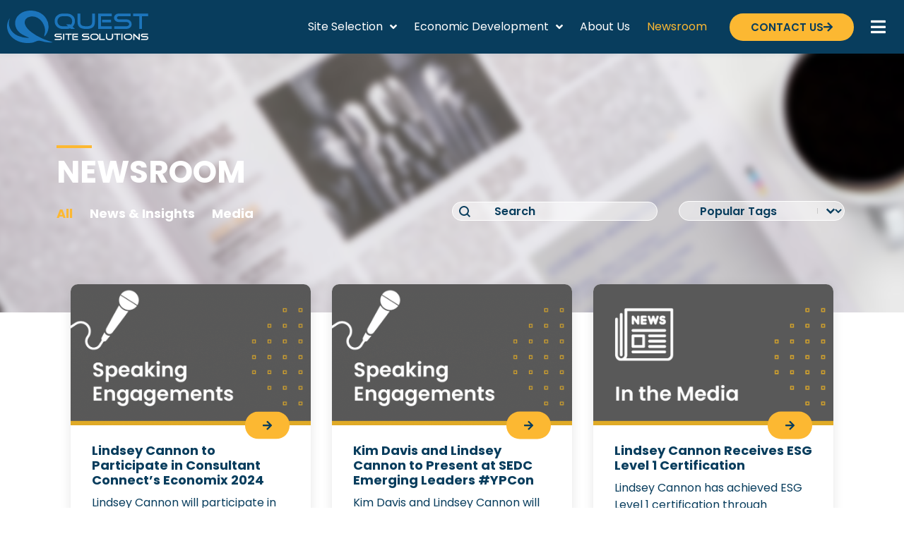

--- FILE ---
content_type: text/html; charset=UTF-8
request_url: https://questsitesolutions.com/newsroom/
body_size: 15757
content:
<!doctype html>
<html lang="en-US">
<head>
	<meta charset="UTF-8">
	<meta name="viewport" content="width=device-width, initial-scale=1">
	<link rel="profile" href="https://gmpg.org/xfn/11">
	<meta name='robots' content='index, follow, max-image-preview:large, max-snippet:-1, max-video-preview:-1' />
	<style>img:is([sizes="auto" i], [sizes^="auto," i]) { contain-intrinsic-size: 3000px 1500px }</style>
	
	<!-- This site is optimized with the Yoast SEO plugin v26.4 - https://yoast.com/wordpress/plugins/seo/ -->
	<title>Newsroom | Quest Site Solutions</title>
<link data-rocket-prefetch href="https://www.googletagmanager.com" rel="dns-prefetch"><link rel="preload" data-rocket-preload as="image" href="https://questsitesolutions.com/wp-content/uploads/2023/07/news-featured.jpg" fetchpriority="high">
	<meta name="description" content="Check out the latest news here at Quest Site Solutions including speaking engagements, new insights, and media updates." />
	<link rel="canonical" href="https://questsitesolutions.com/newsroom/" />
	<meta property="og:locale" content="en_US" />
	<meta property="og:type" content="article" />
	<meta property="og:title" content="Newsroom | Quest Site Solutions" />
	<meta property="og:description" content="Check out the latest news here at Quest Site Solutions including speaking engagements, new insights, and media updates." />
	<meta property="og:url" content="https://questsitesolutions.com/newsroom/" />
	<meta property="og:site_name" content="Quest Site Solutions" />
	<meta property="article:modified_time" content="2024-05-14T12:54:00+00:00" />
	<meta property="og:image" content="https://questsitesolutions.com/wp-content/uploads/2023/07/news-featured.jpg" />
	<meta property="og:image:width" content="2000" />
	<meta property="og:image:height" content="549" />
	<meta property="og:image:type" content="image/jpeg" />
	<meta name="twitter:card" content="summary_large_image" />
	<meta name="twitter:site" content="@QuestSiteSol" />
	<meta name="twitter:label1" content="Est. reading time" />
	<meta name="twitter:data1" content="10 minutes" />
	<script type="application/ld+json" class="yoast-schema-graph">{"@context":"https://schema.org","@graph":[{"@type":"WebPage","@id":"https://questsitesolutions.com/newsroom/","url":"https://questsitesolutions.com/newsroom/","name":"Newsroom | Quest Site Solutions","isPartOf":{"@id":"https://questsitesolutions.com/#website"},"primaryImageOfPage":{"@id":"https://questsitesolutions.com/newsroom/#primaryimage"},"image":{"@id":"https://questsitesolutions.com/newsroom/#primaryimage"},"thumbnailUrl":"https://questsitesolutions.com/wp-content/uploads/2023/07/news-featured.jpg","datePublished":"2023-06-29T15:26:44+00:00","dateModified":"2024-05-14T12:54:00+00:00","description":"Check out the latest news here at Quest Site Solutions including speaking engagements, new insights, and media updates.","inLanguage":"en-US","potentialAction":[{"@type":"ReadAction","target":["https://questsitesolutions.com/newsroom/"]}]},{"@type":"ImageObject","inLanguage":"en-US","@id":"https://questsitesolutions.com/newsroom/#primaryimage","url":"https://questsitesolutions.com/wp-content/uploads/2023/07/news-featured.jpg","contentUrl":"https://questsitesolutions.com/wp-content/uploads/2023/07/news-featured.jpg","width":2000,"height":549},{"@type":"WebSite","@id":"https://questsitesolutions.com/#website","url":"https://questsitesolutions.com/","name":"Quest Site Solutions","description":"","publisher":{"@id":"https://questsitesolutions.com/#organization"},"potentialAction":[{"@type":"SearchAction","target":{"@type":"EntryPoint","urlTemplate":"https://questsitesolutions.com/?s={search_term_string}"},"query-input":{"@type":"PropertyValueSpecification","valueRequired":true,"valueName":"search_term_string"}}],"inLanguage":"en-US"},{"@type":"Organization","@id":"https://questsitesolutions.com/#organization","name":"Quest Site Solutions","url":"https://questsitesolutions.com/","logo":{"@type":"ImageObject","inLanguage":"en-US","@id":"https://questsitesolutions.com/#/schema/logo/image/","url":"https://questsitesolutions.com/wp-content/uploads/2023/10/Quest-Logo-Horizontal-Color-65px.png","contentUrl":"https://questsitesolutions.com/wp-content/uploads/2023/10/Quest-Logo-Horizontal-Color-65px.png","width":277,"height":65,"caption":"Quest Site Solutions"},"image":{"@id":"https://questsitesolutions.com/#/schema/logo/image/"},"sameAs":["https://x.com/QuestSiteSol","https://www.linkedin.com/company/quest-site-solutions/"]}]}</script>
	<!-- / Yoast SEO plugin. -->



<link rel="alternate" type="application/rss+xml" title="Quest Site Solutions &raquo; Feed" href="https://questsitesolutions.com/feed/" />
<link rel="alternate" type="application/rss+xml" title="Quest Site Solutions &raquo; Comments Feed" href="https://questsitesolutions.com/comments/feed/" />
<style id='wp-emoji-styles-inline-css'>

	img.wp-smiley, img.emoji {
		display: inline !important;
		border: none !important;
		box-shadow: none !important;
		height: 1em !important;
		width: 1em !important;
		margin: 0 0.07em !important;
		vertical-align: -0.1em !important;
		background: none !important;
		padding: 0 !important;
	}
</style>
<style id='safe-svg-svg-icon-style-inline-css'>
.safe-svg-cover{text-align:center}.safe-svg-cover .safe-svg-inside{display:inline-block;max-width:100%}.safe-svg-cover svg{fill:currentColor;height:100%;max-height:100%;max-width:100%;width:100%}

</style>
<style id='global-styles-inline-css'>
:root{--wp--preset--aspect-ratio--square: 1;--wp--preset--aspect-ratio--4-3: 4/3;--wp--preset--aspect-ratio--3-4: 3/4;--wp--preset--aspect-ratio--3-2: 3/2;--wp--preset--aspect-ratio--2-3: 2/3;--wp--preset--aspect-ratio--16-9: 16/9;--wp--preset--aspect-ratio--9-16: 9/16;--wp--preset--color--black: #000000;--wp--preset--color--cyan-bluish-gray: #abb8c3;--wp--preset--color--white: #ffffff;--wp--preset--color--pale-pink: #f78da7;--wp--preset--color--vivid-red: #cf2e2e;--wp--preset--color--luminous-vivid-orange: #ff6900;--wp--preset--color--luminous-vivid-amber: #fcb900;--wp--preset--color--light-green-cyan: #7bdcb5;--wp--preset--color--vivid-green-cyan: #00d084;--wp--preset--color--pale-cyan-blue: #8ed1fc;--wp--preset--color--vivid-cyan-blue: #0693e3;--wp--preset--color--vivid-purple: #9b51e0;--wp--preset--gradient--vivid-cyan-blue-to-vivid-purple: linear-gradient(135deg,rgba(6,147,227,1) 0%,rgb(155,81,224) 100%);--wp--preset--gradient--light-green-cyan-to-vivid-green-cyan: linear-gradient(135deg,rgb(122,220,180) 0%,rgb(0,208,130) 100%);--wp--preset--gradient--luminous-vivid-amber-to-luminous-vivid-orange: linear-gradient(135deg,rgba(252,185,0,1) 0%,rgba(255,105,0,1) 100%);--wp--preset--gradient--luminous-vivid-orange-to-vivid-red: linear-gradient(135deg,rgba(255,105,0,1) 0%,rgb(207,46,46) 100%);--wp--preset--gradient--very-light-gray-to-cyan-bluish-gray: linear-gradient(135deg,rgb(238,238,238) 0%,rgb(169,184,195) 100%);--wp--preset--gradient--cool-to-warm-spectrum: linear-gradient(135deg,rgb(74,234,220) 0%,rgb(151,120,209) 20%,rgb(207,42,186) 40%,rgb(238,44,130) 60%,rgb(251,105,98) 80%,rgb(254,248,76) 100%);--wp--preset--gradient--blush-light-purple: linear-gradient(135deg,rgb(255,206,236) 0%,rgb(152,150,240) 100%);--wp--preset--gradient--blush-bordeaux: linear-gradient(135deg,rgb(254,205,165) 0%,rgb(254,45,45) 50%,rgb(107,0,62) 100%);--wp--preset--gradient--luminous-dusk: linear-gradient(135deg,rgb(255,203,112) 0%,rgb(199,81,192) 50%,rgb(65,88,208) 100%);--wp--preset--gradient--pale-ocean: linear-gradient(135deg,rgb(255,245,203) 0%,rgb(182,227,212) 50%,rgb(51,167,181) 100%);--wp--preset--gradient--electric-grass: linear-gradient(135deg,rgb(202,248,128) 0%,rgb(113,206,126) 100%);--wp--preset--gradient--midnight: linear-gradient(135deg,rgb(2,3,129) 0%,rgb(40,116,252) 100%);--wp--preset--font-size--small: 13px;--wp--preset--font-size--medium: 20px;--wp--preset--font-size--large: 36px;--wp--preset--font-size--x-large: 42px;--wp--preset--spacing--20: 0.44rem;--wp--preset--spacing--30: 0.67rem;--wp--preset--spacing--40: 1rem;--wp--preset--spacing--50: 1.5rem;--wp--preset--spacing--60: 2.25rem;--wp--preset--spacing--70: 3.38rem;--wp--preset--spacing--80: 5.06rem;--wp--preset--shadow--natural: 6px 6px 9px rgba(0, 0, 0, 0.2);--wp--preset--shadow--deep: 12px 12px 50px rgba(0, 0, 0, 0.4);--wp--preset--shadow--sharp: 6px 6px 0px rgba(0, 0, 0, 0.2);--wp--preset--shadow--outlined: 6px 6px 0px -3px rgba(255, 255, 255, 1), 6px 6px rgba(0, 0, 0, 1);--wp--preset--shadow--crisp: 6px 6px 0px rgba(0, 0, 0, 1);}:root { --wp--style--global--content-size: 800px;--wp--style--global--wide-size: 1200px; }:where(body) { margin: 0; }.wp-site-blocks > .alignleft { float: left; margin-right: 2em; }.wp-site-blocks > .alignright { float: right; margin-left: 2em; }.wp-site-blocks > .aligncenter { justify-content: center; margin-left: auto; margin-right: auto; }:where(.wp-site-blocks) > * { margin-block-start: 24px; margin-block-end: 0; }:where(.wp-site-blocks) > :first-child { margin-block-start: 0; }:where(.wp-site-blocks) > :last-child { margin-block-end: 0; }:root { --wp--style--block-gap: 24px; }:root :where(.is-layout-flow) > :first-child{margin-block-start: 0;}:root :where(.is-layout-flow) > :last-child{margin-block-end: 0;}:root :where(.is-layout-flow) > *{margin-block-start: 24px;margin-block-end: 0;}:root :where(.is-layout-constrained) > :first-child{margin-block-start: 0;}:root :where(.is-layout-constrained) > :last-child{margin-block-end: 0;}:root :where(.is-layout-constrained) > *{margin-block-start: 24px;margin-block-end: 0;}:root :where(.is-layout-flex){gap: 24px;}:root :where(.is-layout-grid){gap: 24px;}.is-layout-flow > .alignleft{float: left;margin-inline-start: 0;margin-inline-end: 2em;}.is-layout-flow > .alignright{float: right;margin-inline-start: 2em;margin-inline-end: 0;}.is-layout-flow > .aligncenter{margin-left: auto !important;margin-right: auto !important;}.is-layout-constrained > .alignleft{float: left;margin-inline-start: 0;margin-inline-end: 2em;}.is-layout-constrained > .alignright{float: right;margin-inline-start: 2em;margin-inline-end: 0;}.is-layout-constrained > .aligncenter{margin-left: auto !important;margin-right: auto !important;}.is-layout-constrained > :where(:not(.alignleft):not(.alignright):not(.alignfull)){max-width: var(--wp--style--global--content-size);margin-left: auto !important;margin-right: auto !important;}.is-layout-constrained > .alignwide{max-width: var(--wp--style--global--wide-size);}body .is-layout-flex{display: flex;}.is-layout-flex{flex-wrap: wrap;align-items: center;}.is-layout-flex > :is(*, div){margin: 0;}body .is-layout-grid{display: grid;}.is-layout-grid > :is(*, div){margin: 0;}body{padding-top: 0px;padding-right: 0px;padding-bottom: 0px;padding-left: 0px;}a:where(:not(.wp-element-button)){text-decoration: underline;}:root :where(.wp-element-button, .wp-block-button__link){background-color: #32373c;border-width: 0;color: #fff;font-family: inherit;font-size: inherit;line-height: inherit;padding: calc(0.667em + 2px) calc(1.333em + 2px);text-decoration: none;}.has-black-color{color: var(--wp--preset--color--black) !important;}.has-cyan-bluish-gray-color{color: var(--wp--preset--color--cyan-bluish-gray) !important;}.has-white-color{color: var(--wp--preset--color--white) !important;}.has-pale-pink-color{color: var(--wp--preset--color--pale-pink) !important;}.has-vivid-red-color{color: var(--wp--preset--color--vivid-red) !important;}.has-luminous-vivid-orange-color{color: var(--wp--preset--color--luminous-vivid-orange) !important;}.has-luminous-vivid-amber-color{color: var(--wp--preset--color--luminous-vivid-amber) !important;}.has-light-green-cyan-color{color: var(--wp--preset--color--light-green-cyan) !important;}.has-vivid-green-cyan-color{color: var(--wp--preset--color--vivid-green-cyan) !important;}.has-pale-cyan-blue-color{color: var(--wp--preset--color--pale-cyan-blue) !important;}.has-vivid-cyan-blue-color{color: var(--wp--preset--color--vivid-cyan-blue) !important;}.has-vivid-purple-color{color: var(--wp--preset--color--vivid-purple) !important;}.has-black-background-color{background-color: var(--wp--preset--color--black) !important;}.has-cyan-bluish-gray-background-color{background-color: var(--wp--preset--color--cyan-bluish-gray) !important;}.has-white-background-color{background-color: var(--wp--preset--color--white) !important;}.has-pale-pink-background-color{background-color: var(--wp--preset--color--pale-pink) !important;}.has-vivid-red-background-color{background-color: var(--wp--preset--color--vivid-red) !important;}.has-luminous-vivid-orange-background-color{background-color: var(--wp--preset--color--luminous-vivid-orange) !important;}.has-luminous-vivid-amber-background-color{background-color: var(--wp--preset--color--luminous-vivid-amber) !important;}.has-light-green-cyan-background-color{background-color: var(--wp--preset--color--light-green-cyan) !important;}.has-vivid-green-cyan-background-color{background-color: var(--wp--preset--color--vivid-green-cyan) !important;}.has-pale-cyan-blue-background-color{background-color: var(--wp--preset--color--pale-cyan-blue) !important;}.has-vivid-cyan-blue-background-color{background-color: var(--wp--preset--color--vivid-cyan-blue) !important;}.has-vivid-purple-background-color{background-color: var(--wp--preset--color--vivid-purple) !important;}.has-black-border-color{border-color: var(--wp--preset--color--black) !important;}.has-cyan-bluish-gray-border-color{border-color: var(--wp--preset--color--cyan-bluish-gray) !important;}.has-white-border-color{border-color: var(--wp--preset--color--white) !important;}.has-pale-pink-border-color{border-color: var(--wp--preset--color--pale-pink) !important;}.has-vivid-red-border-color{border-color: var(--wp--preset--color--vivid-red) !important;}.has-luminous-vivid-orange-border-color{border-color: var(--wp--preset--color--luminous-vivid-orange) !important;}.has-luminous-vivid-amber-border-color{border-color: var(--wp--preset--color--luminous-vivid-amber) !important;}.has-light-green-cyan-border-color{border-color: var(--wp--preset--color--light-green-cyan) !important;}.has-vivid-green-cyan-border-color{border-color: var(--wp--preset--color--vivid-green-cyan) !important;}.has-pale-cyan-blue-border-color{border-color: var(--wp--preset--color--pale-cyan-blue) !important;}.has-vivid-cyan-blue-border-color{border-color: var(--wp--preset--color--vivid-cyan-blue) !important;}.has-vivid-purple-border-color{border-color: var(--wp--preset--color--vivid-purple) !important;}.has-vivid-cyan-blue-to-vivid-purple-gradient-background{background: var(--wp--preset--gradient--vivid-cyan-blue-to-vivid-purple) !important;}.has-light-green-cyan-to-vivid-green-cyan-gradient-background{background: var(--wp--preset--gradient--light-green-cyan-to-vivid-green-cyan) !important;}.has-luminous-vivid-amber-to-luminous-vivid-orange-gradient-background{background: var(--wp--preset--gradient--luminous-vivid-amber-to-luminous-vivid-orange) !important;}.has-luminous-vivid-orange-to-vivid-red-gradient-background{background: var(--wp--preset--gradient--luminous-vivid-orange-to-vivid-red) !important;}.has-very-light-gray-to-cyan-bluish-gray-gradient-background{background: var(--wp--preset--gradient--very-light-gray-to-cyan-bluish-gray) !important;}.has-cool-to-warm-spectrum-gradient-background{background: var(--wp--preset--gradient--cool-to-warm-spectrum) !important;}.has-blush-light-purple-gradient-background{background: var(--wp--preset--gradient--blush-light-purple) !important;}.has-blush-bordeaux-gradient-background{background: var(--wp--preset--gradient--blush-bordeaux) !important;}.has-luminous-dusk-gradient-background{background: var(--wp--preset--gradient--luminous-dusk) !important;}.has-pale-ocean-gradient-background{background: var(--wp--preset--gradient--pale-ocean) !important;}.has-electric-grass-gradient-background{background: var(--wp--preset--gradient--electric-grass) !important;}.has-midnight-gradient-background{background: var(--wp--preset--gradient--midnight) !important;}.has-small-font-size{font-size: var(--wp--preset--font-size--small) !important;}.has-medium-font-size{font-size: var(--wp--preset--font-size--medium) !important;}.has-large-font-size{font-size: var(--wp--preset--font-size--large) !important;}.has-x-large-font-size{font-size: var(--wp--preset--font-size--x-large) !important;}
:root :where(.wp-block-pullquote){font-size: 1.5em;line-height: 1.6;}
</style>
<style id='wpgb-head-inline-css'>
.wp-grid-builder:not(.wpgb-template),.wpgb-facet{opacity:0.01}.wpgb-facet fieldset{margin:0;padding:0;border:none;outline:none;box-shadow:none}.wpgb-facet fieldset:last-child{margin-bottom:40px;}.wpgb-facet fieldset legend.wpgb-sr-only{height:1px;width:1px}
</style>
<link rel='stylesheet' id='hello-elementor-css' href='https://questsitesolutions.com/wp-content/themes/hello-elementor/assets/css/reset.css?ver=3.4.5' media='all' />
<link rel='stylesheet' id='hello-elementor-child-css' href='https://questsitesolutions.com/wp-content/themes/drum-elementor-starter/style.css?ver=1.0.0' media='all' />
<link rel='stylesheet' id='hello-elementor-theme-style-css' href='https://questsitesolutions.com/wp-content/themes/hello-elementor/assets/css/theme.css?ver=3.4.5' media='all' />
<link rel='stylesheet' id='hello-elementor-header-footer-css' href='https://questsitesolutions.com/wp-content/themes/hello-elementor/assets/css/header-footer.css?ver=3.4.5' media='all' />
<link rel='stylesheet' id='elementor-frontend-css' href='https://questsitesolutions.com/wp-content/plugins/elementor/assets/css/frontend.min.css?ver=3.33.2' media='all' />
<link rel='stylesheet' id='widget-image-css' href='https://questsitesolutions.com/wp-content/plugins/elementor/assets/css/widget-image.min.css?ver=3.33.2' media='all' />
<link rel='stylesheet' id='widget-nav-menu-css' href='https://questsitesolutions.com/wp-content/plugins/elementor-pro/assets/css/widget-nav-menu.min.css?ver=3.33.1' media='all' />
<link rel='stylesheet' id='widget-spacer-css' href='https://questsitesolutions.com/wp-content/plugins/elementor/assets/css/widget-spacer.min.css?ver=3.33.2' media='all' />
<link rel='stylesheet' id='e-sticky-css' href='https://questsitesolutions.com/wp-content/plugins/elementor-pro/assets/css/modules/sticky.min.css?ver=3.33.1' media='all' />
<link rel='stylesheet' id='widget-heading-css' href='https://questsitesolutions.com/wp-content/plugins/elementor/assets/css/widget-heading.min.css?ver=3.33.2' media='all' />
<link rel='stylesheet' id='widget-icon-list-css' href='https://questsitesolutions.com/wp-content/plugins/elementor/assets/css/widget-icon-list.min.css?ver=3.33.2' media='all' />
<link rel='stylesheet' id='widget-social-icons-css' href='https://questsitesolutions.com/wp-content/plugins/elementor/assets/css/widget-social-icons.min.css?ver=3.33.2' media='all' />
<link rel='stylesheet' id='e-apple-webkit-css' href='https://questsitesolutions.com/wp-content/plugins/elementor/assets/css/conditionals/apple-webkit.min.css?ver=3.33.2' media='all' />
<link rel='stylesheet' id='e-motion-fx-css' href='https://questsitesolutions.com/wp-content/plugins/elementor-pro/assets/css/modules/motion-fx.min.css?ver=3.33.1' media='all' />
<link rel='stylesheet' id='elementor-icons-css' href='https://questsitesolutions.com/wp-content/plugins/elementor/assets/lib/eicons/css/elementor-icons.min.css?ver=5.44.0' media='all' />
<link rel='stylesheet' id='elementor-post-629-css' href='https://questsitesolutions.com/wp-content/uploads/elementor/css/post-629.css?ver=1764617626' media='all' />
<link rel='stylesheet' id='font-awesome-5-all-css' href='https://questsitesolutions.com/wp-content/plugins/elementor/assets/lib/font-awesome/css/all.min.css?ver=3.33.2' media='all' />
<link rel='stylesheet' id='font-awesome-4-shim-css' href='https://questsitesolutions.com/wp-content/plugins/elementor/assets/lib/font-awesome/css/v4-shims.min.css?ver=3.33.2' media='all' />
<link rel='stylesheet' id='she-header-style-css' href='https://questsitesolutions.com/wp-content/plugins/sticky-header-effects-for-elementor/assets/css/she-header-style.css?ver=2.1.5' media='all' />
<link rel='stylesheet' id='widget-divider-css' href='https://questsitesolutions.com/wp-content/plugins/elementor/assets/css/widget-divider.min.css?ver=3.33.2' media='all' />
<link rel='stylesheet' id='widget-loop-common-css' href='https://questsitesolutions.com/wp-content/plugins/elementor-pro/assets/css/widget-loop-common.min.css?ver=3.33.1' media='all' />
<link rel='stylesheet' id='widget-loop-grid-css' href='https://questsitesolutions.com/wp-content/plugins/elementor-pro/assets/css/widget-loop-grid.min.css?ver=3.33.1' media='all' />
<link rel='stylesheet' id='elementor-post-778-css' href='https://questsitesolutions.com/wp-content/uploads/elementor/css/post-778.css?ver=1764617624' media='all' />
<link rel='stylesheet' id='elementor-post-44-css' href='https://questsitesolutions.com/wp-content/uploads/elementor/css/post-44.css?ver=1764617626' media='all' />
<link rel='stylesheet' id='elementor-post-42-css' href='https://questsitesolutions.com/wp-content/uploads/elementor/css/post-42.css?ver=1764617626' media='all' />
<link rel='stylesheet' id='elementor-gf-local-poppins-css' href='https://questsitesolutions.com/wp-content/uploads/elementor/google-fonts/css/poppins.css?ver=1744660064' media='all' />
<link rel='stylesheet' id='elementor-icons-shared-0-css' href='https://questsitesolutions.com/wp-content/plugins/elementor/assets/lib/font-awesome/css/fontawesome.min.css?ver=5.15.3' media='all' />
<link rel='stylesheet' id='elementor-icons-fa-solid-css' href='https://questsitesolutions.com/wp-content/plugins/elementor/assets/lib/font-awesome/css/solid.min.css?ver=5.15.3' media='all' />
<link rel='stylesheet' id='elementor-icons-fa-brands-css' href='https://questsitesolutions.com/wp-content/plugins/elementor/assets/lib/font-awesome/css/brands.min.css?ver=5.15.3' media='all' />
<script src="https://questsitesolutions.com/wp-includes/js/jquery/jquery.min.js?ver=3.7.1" id="jquery-core-js"></script>
<script src="https://questsitesolutions.com/wp-includes/js/jquery/jquery-migrate.min.js?ver=3.4.1" id="jquery-migrate-js"></script>
<script src="https://questsitesolutions.com/wp-content/plugins/elementor-pro/assets/js/page-transitions.min.js?ver=3.33.1" id="page-transitions-js"></script>
<script src="https://questsitesolutions.com/wp-content/plugins/elementor/assets/lib/font-awesome/js/v4-shims.min.js?ver=3.33.2" id="font-awesome-4-shim-js"></script>
<script src="https://questsitesolutions.com/wp-content/plugins/sticky-header-effects-for-elementor/assets/js/she-header.js?ver=2.1.5" id="she-header-js"></script>
<link rel="https://api.w.org/" href="https://questsitesolutions.com/wp-json/" /><link rel="alternate" title="JSON" type="application/json" href="https://questsitesolutions.com/wp-json/wp/v2/pages/778" /><link rel="EditURI" type="application/rsd+xml" title="RSD" href="https://questsitesolutions.com/xmlrpc.php?rsd" />
<meta name="generator" content="WordPress 6.8.3" />
<link rel='shortlink' href='https://questsitesolutions.com/?p=778' />
<link rel="alternate" title="oEmbed (JSON)" type="application/json+oembed" href="https://questsitesolutions.com/wp-json/oembed/1.0/embed?url=https%3A%2F%2Fquestsitesolutions.com%2Fnewsroom%2F" />
<link rel="alternate" title="oEmbed (XML)" type="text/xml+oembed" href="https://questsitesolutions.com/wp-json/oembed/1.0/embed?url=https%3A%2F%2Fquestsitesolutions.com%2Fnewsroom%2F&#038;format=xml" />
<!-- Stream WordPress user activity plugin v4.1.1 -->
<noscript><style>.wp-grid-builder .wpgb-card.wpgb-card-hidden .wpgb-card-wrapper{opacity:1!important;visibility:visible!important;transform:none!important}.wpgb-facet {opacity:1!important;pointer-events:auto!important}.wpgb-facet *:not(.wpgb-pagination-facet){display:none}</style></noscript><meta name="generator" content="Elementor 3.33.2; features: additional_custom_breakpoints; settings: css_print_method-external, google_font-enabled, font_display-auto">
<!-- Google tag (gtag.js) -->
<script async src="https://www.googletagmanager.com/gtag/js?id=G-6FZ8SSSSZJ"></script>
<script>
  window.dataLayer = window.dataLayer || [];
  function gtag(){dataLayer.push(arguments);}
  gtag('js', new Date());
  gtag('config', 'G-6FZ8SSSSZJ');
</script>
			<style>
				.e-con.e-parent:nth-of-type(n+4):not(.e-lazyloaded):not(.e-no-lazyload),
				.e-con.e-parent:nth-of-type(n+4):not(.e-lazyloaded):not(.e-no-lazyload) * {
					background-image: none !important;
				}
				@media screen and (max-height: 1024px) {
					.e-con.e-parent:nth-of-type(n+3):not(.e-lazyloaded):not(.e-no-lazyload),
					.e-con.e-parent:nth-of-type(n+3):not(.e-lazyloaded):not(.e-no-lazyload) * {
						background-image: none !important;
					}
				}
				@media screen and (max-height: 640px) {
					.e-con.e-parent:nth-of-type(n+2):not(.e-lazyloaded):not(.e-no-lazyload),
					.e-con.e-parent:nth-of-type(n+2):not(.e-lazyloaded):not(.e-no-lazyload) * {
						background-image: none !important;
					}
				}
			</style>
			<link rel="icon" href="https://questsitesolutions.com/wp-content/uploads/2023/06/cropped-icon-32x32.png" sizes="32x32" />
<link rel="icon" href="https://questsitesolutions.com/wp-content/uploads/2023/06/cropped-icon-192x192.png" sizes="192x192" />
<link rel="apple-touch-icon" href="https://questsitesolutions.com/wp-content/uploads/2023/06/cropped-icon-180x180.png" />
<meta name="msapplication-TileImage" content="https://questsitesolutions.com/wp-content/uploads/2023/06/cropped-icon-270x270.png" />
<meta name="generator" content="WP Rocket 3.20.1.2" data-wpr-features="wpr_preconnect_external_domains wpr_oci wpr_desktop" /></head>
<body class="wp-singular page-template page-template-elementor_header_footer page page-id-778 wp-custom-logo wp-embed-responsive wp-theme-hello-elementor wp-child-theme-drum-elementor-starter hello-elementor-default elementor-default elementor-template-full-width elementor-kit-629 elementor-page elementor-page-778">

		<e-page-transition preloader-type="animation" preloader-animation-type="pulse" class="e-page-transition--entering" exclude="^https\:\/\/questsitesolutions\.com\/wp\-admin\/">
					</e-page-transition>
		
<a class="skip-link screen-reader-text" href="#content">Skip to content</a>

		<header  data-elementor-type="header" data-elementor-id="44" class="elementor elementor-44 elementor-location-header" data-elementor-post-type="elementor_library">
					<section class="elementor-section elementor-top-section elementor-element elementor-element-562f6c36 elementor-section-content-middle elementor-section-boxed elementor-section-height-default elementor-section-height-default" data-id="562f6c36" data-element_type="section" data-settings="{&quot;background_background&quot;:&quot;classic&quot;,&quot;sticky&quot;:&quot;top&quot;,&quot;sticky_on&quot;:[&quot;desktop&quot;,&quot;tablet&quot;,&quot;mobile&quot;],&quot;sticky_offset&quot;:0,&quot;sticky_effects_offset&quot;:0,&quot;sticky_anchor_link_offset&quot;:0}">
						<div  class="elementor-container elementor-column-gap-default">
					<div class="elementor-column elementor-col-50 elementor-top-column elementor-element elementor-element-cac3813" data-id="cac3813" data-element_type="column">
			<div class="elementor-widget-wrap elementor-element-populated">
						<div class="elementor-element elementor-element-3c8f4a2c elementor-widget elementor-widget-theme-site-logo elementor-widget-image" data-id="3c8f4a2c" data-element_type="widget" data-widget_type="theme-site-logo.default">
				<div class="elementor-widget-container">
											<a href="https://questsitesolutions.com">
			<img width="175" height="41" src="https://questsitesolutions.com/wp-content/uploads/2020/02/logo-no-shadow.svg" class="attachment-full size-full wp-image-1970" alt="" />				</a>
											</div>
				</div>
					</div>
		</div>
				<div class="elementor-column elementor-col-50 elementor-top-column elementor-element elementor-element-198916cf" data-id="198916cf" data-element_type="column">
			<div class="elementor-widget-wrap elementor-element-populated">
						<div class="elementor-element elementor-element-1aacce7 elementor-nav-menu__align-end elementor-widget__width-auto elementor-hidden-tablet elementor-hidden-mobile elementor-nav-menu--dropdown-tablet elementor-nav-menu__text-align-aside elementor-nav-menu--toggle elementor-nav-menu--burger elementor-widget elementor-widget-nav-menu" data-id="1aacce7" data-element_type="widget" data-settings="{&quot;submenu_icon&quot;:{&quot;value&quot;:&quot;&lt;i class=\&quot;fas fa-angle-down\&quot; aria-hidden=\&quot;true\&quot;&gt;&lt;\/i&gt;&quot;,&quot;library&quot;:&quot;fa-solid&quot;},&quot;layout&quot;:&quot;horizontal&quot;,&quot;toggle&quot;:&quot;burger&quot;}" data-widget_type="nav-menu.default">
				<div class="elementor-widget-container">
								<nav aria-label="Menu" class="elementor-nav-menu--main elementor-nav-menu__container elementor-nav-menu--layout-horizontal e--pointer-none">
				<ul id="menu-1-1aacce7" class="elementor-nav-menu"><li class="menu-item menu-item-type-post_type menu-item-object-page menu-item-has-children menu-item-779"><a href="https://questsitesolutions.com/site-selection/" class="elementor-item">Site Selection</a>
<ul class="sub-menu elementor-nav-menu--dropdown">
	<li class="menu-item menu-item-type-post_type menu-item-object-page menu-item-2457"><a href="https://questsitesolutions.com/site-selection/location-evaluation/" class="elementor-sub-item">Location Evaluation</a></li>
	<li class="menu-item menu-item-type-post_type menu-item-object-page menu-item-2456"><a href="https://questsitesolutions.com/site-selection/property-investigations/" class="elementor-sub-item">Property Investigations</a></li>
	<li class="menu-item menu-item-type-post_type menu-item-object-page menu-item-2455"><a href="https://questsitesolutions.com/site-selection/workforce-analysis/" class="elementor-sub-item">Workforce Analysis</a></li>
	<li class="menu-item menu-item-type-post_type menu-item-object-page menu-item-2454"><a href="https://questsitesolutions.com/site-selection/workforce-analysis/labor-union-data/" class="elementor-sub-item">Labor Union Data</a></li>
	<li class="menu-item menu-item-type-post_type menu-item-object-page menu-item-2453"><a href="https://questsitesolutions.com/site-selection/incentive-negotiations/" class="elementor-sub-item">Incentive Negotiations</a></li>
	<li class="menu-item menu-item-type-post_type menu-item-object-page menu-item-2452"><a href="https://questsitesolutions.com/site-selection/additional-services/" class="elementor-sub-item">Additional Services</a></li>
</ul>
</li>
<li class="menu-item menu-item-type-post_type menu-item-object-page menu-item-has-children menu-item-780"><a href="https://questsitesolutions.com/economic-development/" class="elementor-item">Economic Development</a>
<ul class="sub-menu elementor-nav-menu--dropdown">
	<li class="menu-item menu-item-type-post_type menu-item-object-page menu-item-2458"><a href="https://questsitesolutions.com/economic-development/site-readiness/" class="elementor-sub-item">Site Readiness</a></li>
	<li class="menu-item menu-item-type-post_type menu-item-object-page menu-item-2459"><a href="https://questsitesolutions.com/economic-development/site-certification/" class="elementor-sub-item">Site Certification</a></li>
	<li class="menu-item menu-item-type-post_type menu-item-object-page menu-item-2460"><a href="https://questsitesolutions.com/economic-development/additional-services/" class="elementor-sub-item">Additional Services</a></li>
</ul>
</li>
<li class="menu-item menu-item-type-post_type menu-item-object-page menu-item-781"><a href="https://questsitesolutions.com/about/" class="elementor-item">About Us</a></li>
<li class="menu-item menu-item-type-post_type menu-item-object-page current-menu-item page_item page-item-778 current_page_item menu-item-782"><a href="https://questsitesolutions.com/newsroom/" aria-current="page" class="elementor-item elementor-item-active">Newsroom</a></li>
</ul>			</nav>
					<div class="elementor-menu-toggle" role="button" tabindex="0" aria-label="Menu Toggle" aria-expanded="false">
			<i aria-hidden="true" role="presentation" class="elementor-menu-toggle__icon--open eicon-menu-bar"></i><i aria-hidden="true" role="presentation" class="elementor-menu-toggle__icon--close eicon-close"></i>		</div>
					<nav class="elementor-nav-menu--dropdown elementor-nav-menu__container" aria-hidden="true">
				<ul id="menu-2-1aacce7" class="elementor-nav-menu"><li class="menu-item menu-item-type-post_type menu-item-object-page menu-item-has-children menu-item-779"><a href="https://questsitesolutions.com/site-selection/" class="elementor-item" tabindex="-1">Site Selection</a>
<ul class="sub-menu elementor-nav-menu--dropdown">
	<li class="menu-item menu-item-type-post_type menu-item-object-page menu-item-2457"><a href="https://questsitesolutions.com/site-selection/location-evaluation/" class="elementor-sub-item" tabindex="-1">Location Evaluation</a></li>
	<li class="menu-item menu-item-type-post_type menu-item-object-page menu-item-2456"><a href="https://questsitesolutions.com/site-selection/property-investigations/" class="elementor-sub-item" tabindex="-1">Property Investigations</a></li>
	<li class="menu-item menu-item-type-post_type menu-item-object-page menu-item-2455"><a href="https://questsitesolutions.com/site-selection/workforce-analysis/" class="elementor-sub-item" tabindex="-1">Workforce Analysis</a></li>
	<li class="menu-item menu-item-type-post_type menu-item-object-page menu-item-2454"><a href="https://questsitesolutions.com/site-selection/workforce-analysis/labor-union-data/" class="elementor-sub-item" tabindex="-1">Labor Union Data</a></li>
	<li class="menu-item menu-item-type-post_type menu-item-object-page menu-item-2453"><a href="https://questsitesolutions.com/site-selection/incentive-negotiations/" class="elementor-sub-item" tabindex="-1">Incentive Negotiations</a></li>
	<li class="menu-item menu-item-type-post_type menu-item-object-page menu-item-2452"><a href="https://questsitesolutions.com/site-selection/additional-services/" class="elementor-sub-item" tabindex="-1">Additional Services</a></li>
</ul>
</li>
<li class="menu-item menu-item-type-post_type menu-item-object-page menu-item-has-children menu-item-780"><a href="https://questsitesolutions.com/economic-development/" class="elementor-item" tabindex="-1">Economic Development</a>
<ul class="sub-menu elementor-nav-menu--dropdown">
	<li class="menu-item menu-item-type-post_type menu-item-object-page menu-item-2458"><a href="https://questsitesolutions.com/economic-development/site-readiness/" class="elementor-sub-item" tabindex="-1">Site Readiness</a></li>
	<li class="menu-item menu-item-type-post_type menu-item-object-page menu-item-2459"><a href="https://questsitesolutions.com/economic-development/site-certification/" class="elementor-sub-item" tabindex="-1">Site Certification</a></li>
	<li class="menu-item menu-item-type-post_type menu-item-object-page menu-item-2460"><a href="https://questsitesolutions.com/economic-development/additional-services/" class="elementor-sub-item" tabindex="-1">Additional Services</a></li>
</ul>
</li>
<li class="menu-item menu-item-type-post_type menu-item-object-page menu-item-781"><a href="https://questsitesolutions.com/about/" class="elementor-item" tabindex="-1">About Us</a></li>
<li class="menu-item menu-item-type-post_type menu-item-object-page current-menu-item page_item page-item-778 current_page_item menu-item-782"><a href="https://questsitesolutions.com/newsroom/" aria-current="page" class="elementor-item elementor-item-active" tabindex="-1">Newsroom</a></li>
</ul>			</nav>
						</div>
				</div>
				<div class="elementor-element elementor-element-2d99741 elementor-widget__width-initial elementor-widget elementor-widget-spacer" data-id="2d99741" data-element_type="widget" data-widget_type="spacer.default">
				<div class="elementor-widget-container">
							<div class="elementor-spacer">
			<div class="elementor-spacer-inner"></div>
		</div>
						</div>
				</div>
				<div class="elementor-element elementor-element-b15d8e2 elementor-widget__width-auto elementor-hidden-mobile elementor-widget elementor-widget-button" data-id="b15d8e2" data-element_type="widget" data-widget_type="button.default">
				<div class="elementor-widget-container">
									<div class="elementor-button-wrapper">
					<a class="elementor-button elementor-button-link elementor-size-sm" href="https://questsitesolutions.com/contact/">
						<span class="elementor-button-content-wrapper">
						<span class="elementor-button-icon">
				<i aria-hidden="true" class="fas fa-arrow-right"></i>			</span>
									<span class="elementor-button-text">Contact Us</span>
					</span>
					</a>
				</div>
								</div>
				</div>
				<div class="elementor-element elementor-element-72ba831 elementor-widget__width-initial elementor-widget elementor-widget-spacer" data-id="72ba831" data-element_type="widget" data-widget_type="spacer.default">
				<div class="elementor-widget-container">
							<div class="elementor-spacer">
			<div class="elementor-spacer-inner"></div>
		</div>
						</div>
				</div>
				<div class="elementor-element elementor-element-bcb4dea elementor-widget__width-auto elementor-widget elementor-widget-button" data-id="bcb4dea" data-element_type="widget" data-widget_type="button.default">
				<div class="elementor-widget-container">
									<div class="elementor-button-wrapper">
					<a class="elementor-button elementor-button-link elementor-size-sm" href="#elementor-action%3Aaction%3Dpopup%3Aopen%26settings%3DeyJpZCI6IjI5MCIsInRvZ2dsZSI6dHJ1ZX0%3D">
						<span class="elementor-button-content-wrapper">
						<span class="elementor-button-icon">
				<i aria-hidden="true" class="fas fa-bars"></i>			</span>
								</span>
					</a>
				</div>
								</div>
				</div>
					</div>
		</div>
					</div>
		</section>
				</header>
				<div  data-elementor-type="wp-page" data-elementor-id="778" class="elementor elementor-778" data-elementor-post-type="page">
						<section class="elementor-section elementor-top-section elementor-element elementor-element-55a8a1d elementor-section-content-bottom header-overlay elementor-section-boxed elementor-section-height-default elementor-section-height-default" data-id="55a8a1d" data-element_type="section" data-settings="{&quot;background_background&quot;:&quot;classic&quot;,&quot;background_motion_fx_motion_fx_scrolling&quot;:&quot;yes&quot;,&quot;background_motion_fx_translateY_effect&quot;:&quot;yes&quot;,&quot;background_motion_fx_translateY_direction&quot;:&quot;negative&quot;,&quot;background_motion_fx_translateY_speed&quot;:{&quot;unit&quot;:&quot;px&quot;,&quot;size&quot;:4,&quot;sizes&quot;:[]},&quot;background_motion_fx_translateY_affectedRange&quot;:{&quot;unit&quot;:&quot;%&quot;,&quot;size&quot;:&quot;&quot;,&quot;sizes&quot;:{&quot;start&quot;:0,&quot;end&quot;:100}},&quot;background_motion_fx_devices&quot;:[&quot;desktop&quot;,&quot;tablet&quot;,&quot;mobile&quot;]}">
							<div  class="elementor-background-overlay"></div>
							<div  class="elementor-container elementor-column-gap-wider">
					<div class="elementor-column elementor-col-33 elementor-top-column elementor-element elementor-element-11455bc" data-id="11455bc" data-element_type="column">
			<div class="elementor-widget-wrap elementor-element-populated">
						<div class="elementor-element elementor-element-f9a3e39 elementor-widget-divider--view-line elementor-widget elementor-widget-divider" data-id="f9a3e39" data-element_type="widget" data-widget_type="divider.default">
				<div class="elementor-widget-container">
							<div class="elementor-divider">
			<span class="elementor-divider-separator">
						</span>
		</div>
						</div>
				</div>
				<div class="elementor-element elementor-element-f9ed4af elementor-widget elementor-widget-heading" data-id="f9ed4af" data-element_type="widget" data-widget_type="heading.default">
				<div class="elementor-widget-container">
					<h1 class="elementor-heading-title elementor-size-default">Newsroom</h1>				</div>
				</div>
				<div class="elementor-element elementor-element-8d83975 elementor-widget elementor-widget-wpgb-facet" data-id="8d83975" data-element_type="widget" data-widget_type="wpgb-facet.default">
				<div class="elementor-widget-container">
					<div class="wpgb-facet wpgb-loading wpgb-facet-3" data-facet="3" data-grid="elementor-element-d71593d">	<fieldset>
		<legend class="wpgb-facet-title wpgb-sr-only">Category</legend>
		<div class="wpgb-radio-facet"><ul class="wpgb-hierarchical-list"><li><div class="wpgb-radio" role="button" aria-pressed="true" tabindex="0"><input type="hidden" name="category" value=""><span class="wpgb-radio-control"></span><span class="wpgb-radio-label">All</span></div></li><li><div class="wpgb-radio" role="button" aria-pressed="false" tabindex="0"><input type="hidden" name="category" value="insights"><span class="wpgb-radio-control"></span><span class="wpgb-radio-label">News &amp; Insights</span></div></li><li><div class="wpgb-radio" role="button" aria-pressed="false" tabindex="0"><input type="hidden" name="category" value="media"><span class="wpgb-radio-control"></span><span class="wpgb-radio-label">Media</span></div></li></ul></div>	</fieldset>
	</div>				</div>
				</div>
					</div>
		</div>
				<div class="elementor-column elementor-col-33 elementor-top-column elementor-element elementor-element-ed13a81" data-id="ed13a81" data-element_type="column">
			<div class="elementor-widget-wrap elementor-element-populated">
						<div class="elementor-element elementor-element-daa66cc elementor-widget elementor-widget-wpgb-facet" data-id="daa66cc" data-element_type="widget" data-widget_type="wpgb-facet.default">
				<div class="elementor-widget-container">
					<div class="wpgb-facet wpgb-loading wpgb-facet-1" data-facet="1" data-grid="elementor-element-d71593d">	<fieldset>
		<legend class="wpgb-facet-title wpgb-sr-only">Search</legend>
		<div class="wpgb-search-facet"><label>
				<span class="wpgb-sr-only">Search content</span>
				<input class="wpgb-input" type="search" name="search" placeholder="Search" value="" autocomplete="off">
				<svg class="wpgb-input-icon" viewBox="0 0 24 24" height="16" width="16" aria-hidden="true" focusable="false"><path d="M17.5 17.5 23 23Zm-16-7a9 9 0 1 1 9 9 9 9 0 0 1-9-9Z"/></svg>
			</label><button type="button" class="wpgb-clear-button" hidden><span class="wpgb-sr-only">Clear</span><svg viewBox="0 0 24 24" height="24" width="24" aria-hidden="true" focusable="false"><path d="m12 12-4.25 4.75L12.001 12 7.75 7.25 12.001 12l4.249-4.75L12 12l4.25 4.75Z"/></svg></button></div>	</fieldset>
	</div>				</div>
				</div>
					</div>
		</div>
				<div class="elementor-column elementor-col-33 elementor-top-column elementor-element elementor-element-eff129c elementor-hidden-tablet" data-id="eff129c" data-element_type="column">
			<div class="elementor-widget-wrap elementor-element-populated">
						<div class="elementor-element elementor-element-47dead2 elementor-widget elementor-widget-wpgb-facet" data-id="47dead2" data-element_type="widget" data-widget_type="wpgb-facet.default">
				<div class="elementor-widget-container">
					<div class="wpgb-facet wpgb-loading wpgb-facet-4" data-facet="4" data-grid="elementor-element-d71593d">	<fieldset>
		<legend class="wpgb-facet-title wpgb-sr-only">Tags</legend>
		<div class="wpgb-select-facet"><label><span class="wpgb-sr-only">Select content</span><select class="wpgb-select" name="tags"><option value="">Popular Tags</option><option value="economic-development">Economic Development</option><option value="in-the-media">In The Media</option><option value="insights">Insights</option><option value="on-the-road">On the Road</option><option value="site-selection">Site Selection</option><option value="speaking-engagements">Speaking Engagements</option></select><span class="wpgb-select-controls"><span class="wpgb-select-separator"></span><svg class="wpgb-select-toggle" viewBox="0 0 24 24" height="24" width="24" aria-hidden="true" focusable="false"><path d="m12 14.536-.045.043.045-.043-5.3-5.114 5.3 5.114 5.3-5.114-5.3 5.114.045.043Z"/></svg></span></label></div>	</fieldset>
	</div>				</div>
				</div>
					</div>
		</div>
					</div>
		</section>
				<section  class="elementor-section elementor-top-section elementor-element elementor-element-f49846d elementor-section-boxed elementor-section-height-default elementor-section-height-default" data-id="f49846d" data-element_type="section">
						<div  class="elementor-container elementor-column-gap-wider">
					<div class="elementor-column elementor-col-100 elementor-top-column elementor-element elementor-element-43f0d7b" data-id="43f0d7b" data-element_type="column">
			<div class="elementor-widget-wrap elementor-element-populated">
						<div class="wp-grid-builder wpgb-template elementor-element elementor-element-d71593d elementor-grid-3 elementor-grid-tablet-2 elementor-grid-mobile-1 elementor-widget elementor-widget-loop-grid" data-options="{&quot;itemSelector&quot;:&quot;.elementor-loop-container &gt; *&quot;,&quot;isMainQuery&quot;:false,&quot;id&quot;:&quot;elementor-element-d71593d&quot;,&quot;postId&quot;:778,&quot;isTemplate&quot;:&quot;Elementor&quot;}" data-id="d71593d" data-element_type="widget" data-settings="{&quot;template_id&quot;:&quot;1828&quot;,&quot;row_gap&quot;:{&quot;unit&quot;:&quot;px&quot;,&quot;size&quot;:30,&quot;sizes&quot;:[]},&quot;_skin&quot;:&quot;post&quot;,&quot;columns&quot;:&quot;3&quot;,&quot;columns_tablet&quot;:&quot;2&quot;,&quot;columns_mobile&quot;:&quot;1&quot;,&quot;edit_handle_selector&quot;:&quot;[data-elementor-type=\&quot;loop-item\&quot;]&quot;,&quot;row_gap_tablet&quot;:{&quot;unit&quot;:&quot;px&quot;,&quot;size&quot;:&quot;&quot;,&quot;sizes&quot;:[]},&quot;row_gap_mobile&quot;:{&quot;unit&quot;:&quot;px&quot;,&quot;size&quot;:&quot;&quot;,&quot;sizes&quot;:[]}}" data-widget_type="loop-grid.post">
				<div class="elementor-widget-container">
							<div class="elementor-loop-container elementor-grid" role="list">
		<style id="loop-1828">.elementor-1828 .elementor-element.elementor-element-4de7e28{transition:background 0.2s, border 0.3s, border-radius 0.3s, box-shadow 0.3s;}.elementor-1828 .elementor-element.elementor-element-4de7e28 > .elementor-background-overlay{transition:background 0.3s, border-radius 0.3s, opacity 0.3s;}.elementor-1828 .elementor-element.elementor-element-69b7cf3:not(.elementor-motion-effects-element-type-background) > .elementor-widget-wrap, .elementor-1828 .elementor-element.elementor-element-69b7cf3 > .elementor-widget-wrap > .elementor-motion-effects-container > .elementor-motion-effects-layer{background-color:var( --e-global-color-5a9d629 );}.elementor-1828 .elementor-element.elementor-element-69b7cf3:hover > .elementor-element-populated{background-color:#C3D9EB40;box-shadow:0px 3px 15px 0px rgba(26.999999999999993, 117.00000000000014, 188, 0.2);}.elementor-1828 .elementor-element.elementor-element-69b7cf3 > .elementor-element-populated, .elementor-1828 .elementor-element.elementor-element-69b7cf3 > .elementor-element-populated > .elementor-background-overlay, .elementor-1828 .elementor-element.elementor-element-69b7cf3 > .elementor-background-slideshow{border-radius:10px 10px 10px 10px;}.elementor-1828 .elementor-element.elementor-element-69b7cf3 > .elementor-element-populated{box-shadow:0px 3px 15px 0px rgba(0, 0, 0, 0.1);transition:background 0.2s, border 0.2s, border-radius 0.2s, box-shadow 0.2s;}.elementor-1828 .elementor-element.elementor-element-69b7cf3 > .elementor-element-populated > .elementor-background-overlay{transition:background 0.3s, border-radius 0.2s, opacity 0.3s;}.elementor-1828 .elementor-element.elementor-element-206b19e > .elementor-widget-container{margin:-30px -30px 15px -30px;}.elementor-1828 .elementor-element.elementor-element-206b19e img{width:100%;height:200px;object-fit:cover;object-position:center center;border-radius:10px 10px 0px 0px;}.elementor-1828 .elementor-element.elementor-element-1e6aa3e{width:auto;max-width:auto;top:200px;}body:not(.rtl) .elementor-1828 .elementor-element.elementor-element-1e6aa3e{right:30px;}body.rtl .elementor-1828 .elementor-element.elementor-element-1e6aa3e{left:30px;}.elementor-1828 .elementor-element.elementor-element-1e6aa3e .elementor-button{font-family:"Poppins", Sans-serif;font-size:15px;font-weight:600;text-transform:uppercase;line-height:1em;padding:12px 25px 12px 25px;}.elementor-1828 .elementor-element.elementor-element-79ec991 .elementor-heading-title{font-family:"Poppins", Sans-serif;font-size:18px;font-weight:bold;text-transform:none;line-height:1.2em;}.elementor-1828 .elementor-element.elementor-element-aa01f7e .elementor-widget-container{font-family:"Poppins", Sans-serif;font-size:16px;font-weight:normal;line-height:1.5em;}@media(max-width:1024px){.elementor-1828 .elementor-element.elementor-element-1e6aa3e .elementor-button{padding:10px 20px 10px 20px;}.elementor-1828 .elementor-element.elementor-element-aa01f7e .elementor-widget-container{font-size:15px;}}@media(max-width:767px){.elementor-1828 .elementor-element.elementor-element-aa01f7e .elementor-widget-container{font-size:14px;}}/* Start custom CSS for button, class: .elementor-element-1e6aa3e */.elementor-1828 .elementor-element.elementor-element-1e6aa3e {
    transform: translateY(-50%);
}/* End custom CSS */
/* Start custom CSS for theme-post-excerpt, class: .elementor-element-aa01f7e */.elementor-1828 .elementor-element.elementor-element-aa01f7e .elementor-widget-container {
  display: -webkit-box;
  -webkit-line-clamp: 5;
  -webkit-box-orient: vertical;  
  overflow: hidden;
}/* End custom CSS */</style>		<div data-elementor-type="loop-item" data-elementor-id="1828" class="elementor elementor-1828 e-loop-item e-loop-item-4640 post-4640 post type-post status-publish format-standard has-post-thumbnail hentry category-media tag-speaking-engagements" data-elementor-post-type="elementor_library" data-custom-edit-handle="1">
					<section class="elementor-section elementor-top-section elementor-element elementor-element-4de7e28 elementor-section-boxed elementor-section-height-default elementor-section-height-default" data-id="4de7e28" data-element_type="section" data-settings="{&quot;background_background&quot;:&quot;classic&quot;}">
						<div  class="elementor-container elementor-column-gap-wider">
					<div class="make-column-clickable-elementor elementor-column elementor-col-100 elementor-top-column elementor-element elementor-element-69b7cf3" style="cursor: pointer;" data-column-clickable="https://questsitesolutions.com/lindsey-cannon-to-participate-in-consultant-connects-economix-2024/" data-column-clickable-blank="_self" data-id="69b7cf3" data-element_type="column" data-settings="{&quot;background_background&quot;:&quot;classic&quot;}">
			<div class="elementor-widget-wrap elementor-element-populated">
						<div class="elementor-element elementor-element-206b19e elementor-widget elementor-widget-theme-post-featured-image elementor-widget-image" data-id="206b19e" data-element_type="widget" data-widget_type="theme-post-featured-image.default">
				<div class="elementor-widget-container">
															<img fetchpriority="high" decoding="async" width="768" height="461" src="https://questsitesolutions.com/wp-content/uploads/2023/04/icon_speaking-768x461.png" class="attachment-medium_large size-medium_large wp-image-3534" alt="" srcset="https://questsitesolutions.com/wp-content/uploads/2023/04/icon_speaking-768x461.png 768w, https://questsitesolutions.com/wp-content/uploads/2023/04/icon_speaking-640x384.png 640w, https://questsitesolutions.com/wp-content/uploads/2023/04/icon_speaking.png 1000w" sizes="(max-width: 768px) 100vw, 768px" />															</div>
				</div>
				<div class="elementor-element elementor-element-1e6aa3e elementor-widget__width-auto elementor-absolute elementor-widget elementor-widget-button" data-id="1e6aa3e" data-element_type="widget" data-settings="{&quot;_position&quot;:&quot;absolute&quot;}" data-widget_type="button.default">
				<div class="elementor-widget-container">
									<div class="elementor-button-wrapper">
					<a class="elementor-button elementor-button-link elementor-size-sm elementor-animation-grow" href="https://questsitesolutions.com/lindsey-cannon-to-participate-in-consultant-connects-economix-2024/">
						<span class="elementor-button-content-wrapper">
						<span class="elementor-button-icon">
				<i aria-hidden="true" class="fas fa-arrow-right"></i>			</span>
								</span>
					</a>
				</div>
								</div>
				</div>
				<div class="elementor-element elementor-element-79ec991 elementor-widget elementor-widget-theme-post-title elementor-page-title elementor-widget-heading" data-id="79ec991" data-element_type="widget" data-widget_type="theme-post-title.default">
				<div class="elementor-widget-container">
					<h2 class="elementor-heading-title elementor-size-default">Lindsey Cannon to Participate in Consultant Connect’s Economix 2024</h2>				</div>
				</div>
				<div class="elementor-element elementor-element-aa01f7e elementor-widget elementor-widget-theme-post-excerpt" data-id="aa01f7e" data-element_type="widget" data-widget_type="theme-post-excerpt.default">
				<div class="elementor-widget-container">
					Lindsey Cannon will participate in Consultant Connect’s Economix 2024 in Salt Lake City, Utah.				</div>
				</div>
					</div>
		</div>
					</div>
		</section>
				</div>
				<div data-elementor-type="loop-item" data-elementor-id="1828" class="elementor elementor-1828 e-loop-item e-loop-item-4617 post-4617 post type-post status-publish format-standard has-post-thumbnail hentry category-media tag-speaking-engagements" data-elementor-post-type="elementor_library" data-custom-edit-handle="1">
					<section class="elementor-section elementor-top-section elementor-element elementor-element-4de7e28 elementor-section-boxed elementor-section-height-default elementor-section-height-default" data-id="4de7e28" data-element_type="section" data-settings="{&quot;background_background&quot;:&quot;classic&quot;}">
						<div class="elementor-container elementor-column-gap-wider">
					<div class="make-column-clickable-elementor elementor-column elementor-col-100 elementor-top-column elementor-element elementor-element-69b7cf3" style="cursor: pointer;" data-column-clickable="https://questsitesolutions.com/kim-davis-and-lindsey-cannon-to-present-at-sedc-emerging-leaders-ypcon/" data-column-clickable-blank="_self" data-id="69b7cf3" data-element_type="column" data-settings="{&quot;background_background&quot;:&quot;classic&quot;}">
			<div class="elementor-widget-wrap elementor-element-populated">
						<div class="elementor-element elementor-element-206b19e elementor-widget elementor-widget-theme-post-featured-image elementor-widget-image" data-id="206b19e" data-element_type="widget" data-widget_type="theme-post-featured-image.default">
				<div class="elementor-widget-container">
															<img fetchpriority="high" decoding="async" width="768" height="461" src="https://questsitesolutions.com/wp-content/uploads/2023/04/icon_speaking-768x461.png" class="attachment-medium_large size-medium_large wp-image-3534" alt="" srcset="https://questsitesolutions.com/wp-content/uploads/2023/04/icon_speaking-768x461.png 768w, https://questsitesolutions.com/wp-content/uploads/2023/04/icon_speaking-640x384.png 640w, https://questsitesolutions.com/wp-content/uploads/2023/04/icon_speaking.png 1000w" sizes="(max-width: 768px) 100vw, 768px" />															</div>
				</div>
				<div class="elementor-element elementor-element-1e6aa3e elementor-widget__width-auto elementor-absolute elementor-widget elementor-widget-button" data-id="1e6aa3e" data-element_type="widget" data-settings="{&quot;_position&quot;:&quot;absolute&quot;}" data-widget_type="button.default">
				<div class="elementor-widget-container">
									<div class="elementor-button-wrapper">
					<a class="elementor-button elementor-button-link elementor-size-sm elementor-animation-grow" href="https://questsitesolutions.com/kim-davis-and-lindsey-cannon-to-present-at-sedc-emerging-leaders-ypcon/">
						<span class="elementor-button-content-wrapper">
						<span class="elementor-button-icon">
				<i aria-hidden="true" class="fas fa-arrow-right"></i>			</span>
								</span>
					</a>
				</div>
								</div>
				</div>
				<div class="elementor-element elementor-element-79ec991 elementor-widget elementor-widget-theme-post-title elementor-page-title elementor-widget-heading" data-id="79ec991" data-element_type="widget" data-widget_type="theme-post-title.default">
				<div class="elementor-widget-container">
					<h2 class="elementor-heading-title elementor-size-default">Kim Davis and Lindsey Cannon to Present at SEDC Emerging Leaders #YPCon</h2>				</div>
				</div>
				<div class="elementor-element elementor-element-aa01f7e elementor-widget elementor-widget-theme-post-excerpt" data-id="aa01f7e" data-element_type="widget" data-widget_type="theme-post-excerpt.default">
				<div class="elementor-widget-container">
					Kim Davis and Lindsey Cannon will present at SEDC Emerging Leaders #YPCon in Greenville.				</div>
				</div>
					</div>
		</div>
					</div>
		</section>
				</div>
				<div data-elementor-type="loop-item" data-elementor-id="1828" class="elementor elementor-1828 e-loop-item e-loop-item-4605 post-4605 post type-post status-publish format-standard has-post-thumbnail hentry category-media category-insights tag-in-the-media" data-elementor-post-type="elementor_library" data-custom-edit-handle="1">
					<section class="elementor-section elementor-top-section elementor-element elementor-element-4de7e28 elementor-section-boxed elementor-section-height-default elementor-section-height-default" data-id="4de7e28" data-element_type="section" data-settings="{&quot;background_background&quot;:&quot;classic&quot;}">
						<div class="elementor-container elementor-column-gap-wider">
					<div class="make-column-clickable-elementor elementor-column elementor-col-100 elementor-top-column elementor-element elementor-element-69b7cf3" style="cursor: pointer;" data-column-clickable="https://questsitesolutions.com/lindsey-cannon-receives-esg-level-1-certification/" data-column-clickable-blank="_self" data-id="69b7cf3" data-element_type="column" data-settings="{&quot;background_background&quot;:&quot;classic&quot;}">
			<div class="elementor-widget-wrap elementor-element-populated">
						<div class="elementor-element elementor-element-206b19e elementor-widget elementor-widget-theme-post-featured-image elementor-widget-image" data-id="206b19e" data-element_type="widget" data-widget_type="theme-post-featured-image.default">
				<div class="elementor-widget-container">
															<img decoding="async" width="768" height="461" src="https://questsitesolutions.com/wp-content/uploads/2023/04/icon_inthemedianews-768x461.png" class="attachment-medium_large size-medium_large wp-image-3542" alt="" srcset="https://questsitesolutions.com/wp-content/uploads/2023/04/icon_inthemedianews-768x461.png 768w, https://questsitesolutions.com/wp-content/uploads/2023/04/icon_inthemedianews-640x384.png 640w, https://questsitesolutions.com/wp-content/uploads/2023/04/icon_inthemedianews.png 1000w" sizes="(max-width: 768px) 100vw, 768px" />															</div>
				</div>
				<div class="elementor-element elementor-element-1e6aa3e elementor-widget__width-auto elementor-absolute elementor-widget elementor-widget-button" data-id="1e6aa3e" data-element_type="widget" data-settings="{&quot;_position&quot;:&quot;absolute&quot;}" data-widget_type="button.default">
				<div class="elementor-widget-container">
									<div class="elementor-button-wrapper">
					<a class="elementor-button elementor-button-link elementor-size-sm elementor-animation-grow" href="https://questsitesolutions.com/lindsey-cannon-receives-esg-level-1-certification/">
						<span class="elementor-button-content-wrapper">
						<span class="elementor-button-icon">
				<i aria-hidden="true" class="fas fa-arrow-right"></i>			</span>
								</span>
					</a>
				</div>
								</div>
				</div>
				<div class="elementor-element elementor-element-79ec991 elementor-widget elementor-widget-theme-post-title elementor-page-title elementor-widget-heading" data-id="79ec991" data-element_type="widget" data-widget_type="theme-post-title.default">
				<div class="elementor-widget-container">
					<h2 class="elementor-heading-title elementor-size-default">Lindsey Cannon Receives ESG Level 1 Certification</h2>				</div>
				</div>
				<div class="elementor-element elementor-element-aa01f7e elementor-widget elementor-widget-theme-post-excerpt" data-id="aa01f7e" data-element_type="widget" data-widget_type="theme-post-excerpt.default">
				<div class="elementor-widget-container">
					Lindsey Cannon has achieved ESG Level 1 certification through CoreNet Global.				</div>
				</div>
					</div>
		</div>
					</div>
		</section>
				</div>
				<div data-elementor-type="loop-item" data-elementor-id="1828" class="elementor elementor-1828 e-loop-item e-loop-item-4576 post-4576 post type-post status-publish format-standard has-post-thumbnail hentry category-media tag-speaking-engagements" data-elementor-post-type="elementor_library" data-custom-edit-handle="1">
					<section class="elementor-section elementor-top-section elementor-element elementor-element-4de7e28 elementor-section-boxed elementor-section-height-default elementor-section-height-default" data-id="4de7e28" data-element_type="section" data-settings="{&quot;background_background&quot;:&quot;classic&quot;}">
						<div class="elementor-container elementor-column-gap-wider">
					<div class="make-column-clickable-elementor elementor-column elementor-col-100 elementor-top-column elementor-element elementor-element-69b7cf3" style="cursor: pointer;" data-column-clickable="https://questsitesolutions.com/2024-site-selectors-guild-fall-forum/" data-column-clickable-blank="_self" data-id="69b7cf3" data-element_type="column" data-settings="{&quot;background_background&quot;:&quot;classic&quot;}">
			<div class="elementor-widget-wrap elementor-element-populated">
						<div class="elementor-element elementor-element-206b19e elementor-widget elementor-widget-theme-post-featured-image elementor-widget-image" data-id="206b19e" data-element_type="widget" data-widget_type="theme-post-featured-image.default">
				<div class="elementor-widget-container">
															<img fetchpriority="high" decoding="async" width="768" height="461" src="https://questsitesolutions.com/wp-content/uploads/2023/04/icon_speaking-768x461.png" class="attachment-medium_large size-medium_large wp-image-3534" alt="" srcset="https://questsitesolutions.com/wp-content/uploads/2023/04/icon_speaking-768x461.png 768w, https://questsitesolutions.com/wp-content/uploads/2023/04/icon_speaking-640x384.png 640w, https://questsitesolutions.com/wp-content/uploads/2023/04/icon_speaking.png 1000w" sizes="(max-width: 768px) 100vw, 768px" />															</div>
				</div>
				<div class="elementor-element elementor-element-1e6aa3e elementor-widget__width-auto elementor-absolute elementor-widget elementor-widget-button" data-id="1e6aa3e" data-element_type="widget" data-settings="{&quot;_position&quot;:&quot;absolute&quot;}" data-widget_type="button.default">
				<div class="elementor-widget-container">
									<div class="elementor-button-wrapper">
					<a class="elementor-button elementor-button-link elementor-size-sm elementor-animation-grow" href="https://questsitesolutions.com/2024-site-selectors-guild-fall-forum/">
						<span class="elementor-button-content-wrapper">
						<span class="elementor-button-icon">
				<i aria-hidden="true" class="fas fa-arrow-right"></i>			</span>
								</span>
					</a>
				</div>
								</div>
				</div>
				<div class="elementor-element elementor-element-79ec991 elementor-widget elementor-widget-theme-post-title elementor-page-title elementor-widget-heading" data-id="79ec991" data-element_type="widget" data-widget_type="theme-post-title.default">
				<div class="elementor-widget-container">
					<h2 class="elementor-heading-title elementor-size-default">Kim Davis to Speak at the 2024 Site Selectors Guild Fall Forum</h2>				</div>
				</div>
				<div class="elementor-element elementor-element-aa01f7e elementor-widget elementor-widget-theme-post-excerpt" data-id="aa01f7e" data-element_type="widget" data-widget_type="theme-post-excerpt.default">
				<div class="elementor-widget-container">
					Kim Davis to Speak at the 2024 Site Selectors Guild Fall Forum in Detroit, Michigan on September 23rd-25th.				</div>
				</div>
					</div>
		</div>
					</div>
		</section>
				</div>
				<div data-elementor-type="loop-item" data-elementor-id="1828" class="elementor elementor-1828 e-loop-item e-loop-item-4560 post-4560 post type-post status-publish format-standard has-post-thumbnail hentry category-media tag-speaking-engagements" data-elementor-post-type="elementor_library" data-custom-edit-handle="1">
					<section class="elementor-section elementor-top-section elementor-element elementor-element-4de7e28 elementor-section-boxed elementor-section-height-default elementor-section-height-default" data-id="4de7e28" data-element_type="section" data-settings="{&quot;background_background&quot;:&quot;classic&quot;}">
						<div class="elementor-container elementor-column-gap-wider">
					<div class="make-column-clickable-elementor elementor-column elementor-col-100 elementor-top-column elementor-element elementor-element-69b7cf3" style="cursor: pointer;" data-column-clickable="https://questsitesolutions.com/taylor-dietz-to-teach-at-iedc-basic-economic-development-course/" data-column-clickable-blank="_self" data-id="69b7cf3" data-element_type="column" data-settings="{&quot;background_background&quot;:&quot;classic&quot;}">
			<div class="elementor-widget-wrap elementor-element-populated">
						<div class="elementor-element elementor-element-206b19e elementor-widget elementor-widget-theme-post-featured-image elementor-widget-image" data-id="206b19e" data-element_type="widget" data-widget_type="theme-post-featured-image.default">
				<div class="elementor-widget-container">
															<img fetchpriority="high" decoding="async" width="768" height="461" src="https://questsitesolutions.com/wp-content/uploads/2023/04/icon_speaking-768x461.png" class="attachment-medium_large size-medium_large wp-image-3534" alt="" srcset="https://questsitesolutions.com/wp-content/uploads/2023/04/icon_speaking-768x461.png 768w, https://questsitesolutions.com/wp-content/uploads/2023/04/icon_speaking-640x384.png 640w, https://questsitesolutions.com/wp-content/uploads/2023/04/icon_speaking.png 1000w" sizes="(max-width: 768px) 100vw, 768px" />															</div>
				</div>
				<div class="elementor-element elementor-element-1e6aa3e elementor-widget__width-auto elementor-absolute elementor-widget elementor-widget-button" data-id="1e6aa3e" data-element_type="widget" data-settings="{&quot;_position&quot;:&quot;absolute&quot;}" data-widget_type="button.default">
				<div class="elementor-widget-container">
									<div class="elementor-button-wrapper">
					<a class="elementor-button elementor-button-link elementor-size-sm elementor-animation-grow" href="https://questsitesolutions.com/taylor-dietz-to-teach-at-iedc-basic-economic-development-course/">
						<span class="elementor-button-content-wrapper">
						<span class="elementor-button-icon">
				<i aria-hidden="true" class="fas fa-arrow-right"></i>			</span>
								</span>
					</a>
				</div>
								</div>
				</div>
				<div class="elementor-element elementor-element-79ec991 elementor-widget elementor-widget-theme-post-title elementor-page-title elementor-widget-heading" data-id="79ec991" data-element_type="widget" data-widget_type="theme-post-title.default">
				<div class="elementor-widget-container">
					<h2 class="elementor-heading-title elementor-size-default">Taylor Dietz to Teach at IEDC Basic Economic Development Course</h2>				</div>
				</div>
				<div class="elementor-element elementor-element-aa01f7e elementor-widget elementor-widget-theme-post-excerpt" data-id="aa01f7e" data-element_type="widget" data-widget_type="theme-post-excerpt.default">
				<div class="elementor-widget-container">
					Taylor Dietz will teach Marketing &amp; Attraction at the International Economic Development Council’s (IEDC) Basic Economic Development Course. 				</div>
				</div>
					</div>
		</div>
					</div>
		</section>
				</div>
				<div data-elementor-type="loop-item" data-elementor-id="1828" class="elementor elementor-1828 e-loop-item e-loop-item-4529 post-4529 post type-post status-publish format-standard has-post-thumbnail hentry category-insights tag-in-the-media" data-elementor-post-type="elementor_library" data-custom-edit-handle="1">
					<section class="elementor-section elementor-top-section elementor-element elementor-element-4de7e28 elementor-section-boxed elementor-section-height-default elementor-section-height-default" data-id="4de7e28" data-element_type="section" data-settings="{&quot;background_background&quot;:&quot;classic&quot;}">
						<div class="elementor-container elementor-column-gap-wider">
					<div class="make-column-clickable-elementor elementor-column elementor-col-100 elementor-top-column elementor-element elementor-element-69b7cf3" style="cursor: pointer;" data-column-clickable="https://questsitesolutions.com/taylor-dietz-greenville-business-magazines-2024-best-and-brightest/" data-column-clickable-blank="_self" data-id="69b7cf3" data-element_type="column" data-settings="{&quot;background_background&quot;:&quot;classic&quot;}">
			<div class="elementor-widget-wrap elementor-element-populated">
						<div class="elementor-element elementor-element-206b19e elementor-widget elementor-widget-theme-post-featured-image elementor-widget-image" data-id="206b19e" data-element_type="widget" data-widget_type="theme-post-featured-image.default">
				<div class="elementor-widget-container">
															<img decoding="async" width="768" height="461" src="https://questsitesolutions.com/wp-content/uploads/2023/04/icon_inthemedianews-768x461.png" class="attachment-medium_large size-medium_large wp-image-3542" alt="" srcset="https://questsitesolutions.com/wp-content/uploads/2023/04/icon_inthemedianews-768x461.png 768w, https://questsitesolutions.com/wp-content/uploads/2023/04/icon_inthemedianews-640x384.png 640w, https://questsitesolutions.com/wp-content/uploads/2023/04/icon_inthemedianews.png 1000w" sizes="(max-width: 768px) 100vw, 768px" />															</div>
				</div>
				<div class="elementor-element elementor-element-1e6aa3e elementor-widget__width-auto elementor-absolute elementor-widget elementor-widget-button" data-id="1e6aa3e" data-element_type="widget" data-settings="{&quot;_position&quot;:&quot;absolute&quot;}" data-widget_type="button.default">
				<div class="elementor-widget-container">
									<div class="elementor-button-wrapper">
					<a class="elementor-button elementor-button-link elementor-size-sm elementor-animation-grow" href="https://questsitesolutions.com/taylor-dietz-greenville-business-magazines-2024-best-and-brightest/">
						<span class="elementor-button-content-wrapper">
						<span class="elementor-button-icon">
				<i aria-hidden="true" class="fas fa-arrow-right"></i>			</span>
								</span>
					</a>
				</div>
								</div>
				</div>
				<div class="elementor-element elementor-element-79ec991 elementor-widget elementor-widget-theme-post-title elementor-page-title elementor-widget-heading" data-id="79ec991" data-element_type="widget" data-widget_type="theme-post-title.default">
				<div class="elementor-widget-container">
					<h2 class="elementor-heading-title elementor-size-default">Taylor Dietz Named One of Greenville Business Magazine’s 2024 Best and Brightest 35 and Under</h2>				</div>
				</div>
				<div class="elementor-element elementor-element-aa01f7e elementor-widget elementor-widget-theme-post-excerpt" data-id="aa01f7e" data-element_type="widget" data-widget_type="theme-post-excerpt.default">
				<div class="elementor-widget-container">
					Quest Consultant, Taylor Dietz, has been named to Greenville Business Magazine’s 2024 Best and Brightest 35 and Under! This honor recognizes young professionals who are making a difference in Greenville and within their organizations.				</div>
				</div>
					</div>
		</div>
					</div>
		</section>
				</div>
				<div data-elementor-type="loop-item" data-elementor-id="1828" class="elementor elementor-1828 e-loop-item e-loop-item-4551 post-4551 post type-post status-publish format-standard has-post-thumbnail hentry category-media tag-speaking-engagements" data-elementor-post-type="elementor_library" data-custom-edit-handle="1">
					<section class="elementor-section elementor-top-section elementor-element elementor-element-4de7e28 elementor-section-boxed elementor-section-height-default elementor-section-height-default" data-id="4de7e28" data-element_type="section" data-settings="{&quot;background_background&quot;:&quot;classic&quot;}">
						<div class="elementor-container elementor-column-gap-wider">
					<div class="make-column-clickable-elementor elementor-column elementor-col-100 elementor-top-column elementor-element elementor-element-69b7cf3" style="cursor: pointer;" data-column-clickable="https://questsitesolutions.com/sceda-mid-year-meeting/" data-column-clickable-blank="_self" data-id="69b7cf3" data-element_type="column" data-settings="{&quot;background_background&quot;:&quot;classic&quot;}">
			<div class="elementor-widget-wrap elementor-element-populated">
						<div class="elementor-element elementor-element-206b19e elementor-widget elementor-widget-theme-post-featured-image elementor-widget-image" data-id="206b19e" data-element_type="widget" data-widget_type="theme-post-featured-image.default">
				<div class="elementor-widget-container">
															<img fetchpriority="high" decoding="async" width="768" height="461" src="https://questsitesolutions.com/wp-content/uploads/2023/04/icon_speaking-768x461.png" class="attachment-medium_large size-medium_large wp-image-3534" alt="" srcset="https://questsitesolutions.com/wp-content/uploads/2023/04/icon_speaking-768x461.png 768w, https://questsitesolutions.com/wp-content/uploads/2023/04/icon_speaking-640x384.png 640w, https://questsitesolutions.com/wp-content/uploads/2023/04/icon_speaking.png 1000w" sizes="(max-width: 768px) 100vw, 768px" />															</div>
				</div>
				<div class="elementor-element elementor-element-1e6aa3e elementor-widget__width-auto elementor-absolute elementor-widget elementor-widget-button" data-id="1e6aa3e" data-element_type="widget" data-settings="{&quot;_position&quot;:&quot;absolute&quot;}" data-widget_type="button.default">
				<div class="elementor-widget-container">
									<div class="elementor-button-wrapper">
					<a class="elementor-button elementor-button-link elementor-size-sm elementor-animation-grow" href="https://questsitesolutions.com/sceda-mid-year-meeting/">
						<span class="elementor-button-content-wrapper">
						<span class="elementor-button-icon">
				<i aria-hidden="true" class="fas fa-arrow-right"></i>			</span>
								</span>
					</a>
				</div>
								</div>
				</div>
				<div class="elementor-element elementor-element-79ec991 elementor-widget elementor-widget-theme-post-title elementor-page-title elementor-widget-heading" data-id="79ec991" data-element_type="widget" data-widget_type="theme-post-title.default">
				<div class="elementor-widget-container">
					<h2 class="elementor-heading-title elementor-size-default">SCEDA Mid-Year Meeting Will Feature Lindsey Cannon on Site Selection Panel</h2>				</div>
				</div>
				<div class="elementor-element elementor-element-aa01f7e elementor-widget elementor-widget-theme-post-excerpt" data-id="aa01f7e" data-element_type="widget" data-widget_type="theme-post-excerpt.default">
				<div class="elementor-widget-container">
					Lindsey Cannon will be joining fellow site selectors at the South Carolina Economic Developers’ Association (SCEDA) Mid-Year Meeting.				</div>
				</div>
					</div>
		</div>
					</div>
		</section>
				</div>
				<div data-elementor-type="loop-item" data-elementor-id="1828" class="elementor elementor-1828 e-loop-item e-loop-item-4387 post-4387 post type-post status-publish format-standard has-post-thumbnail hentry category-media category-insights tag-in-the-media" data-elementor-post-type="elementor_library" data-custom-edit-handle="1">
					<section class="elementor-section elementor-top-section elementor-element elementor-element-4de7e28 elementor-section-boxed elementor-section-height-default elementor-section-height-default" data-id="4de7e28" data-element_type="section" data-settings="{&quot;background_background&quot;:&quot;classic&quot;}">
						<div class="elementor-container elementor-column-gap-wider">
					<div class="make-column-clickable-elementor elementor-column elementor-col-100 elementor-top-column elementor-element elementor-element-69b7cf3" style="cursor: pointer;" data-column-clickable="https://questsitesolutions.com/natron-energy-announces-plans-for-1-4-billion-giga-scale-sodium-ion-battery-manufacturing-facility-in-north-carolina/" data-column-clickable-blank="_self" data-id="69b7cf3" data-element_type="column" data-settings="{&quot;background_background&quot;:&quot;classic&quot;}">
			<div class="elementor-widget-wrap elementor-element-populated">
						<div class="elementor-element elementor-element-206b19e elementor-widget elementor-widget-theme-post-featured-image elementor-widget-image" data-id="206b19e" data-element_type="widget" data-widget_type="theme-post-featured-image.default">
				<div class="elementor-widget-container">
															<img decoding="async" width="768" height="461" src="https://questsitesolutions.com/wp-content/uploads/2023/04/icon_inthemedianews-768x461.png" class="attachment-medium_large size-medium_large wp-image-3542" alt="" srcset="https://questsitesolutions.com/wp-content/uploads/2023/04/icon_inthemedianews-768x461.png 768w, https://questsitesolutions.com/wp-content/uploads/2023/04/icon_inthemedianews-640x384.png 640w, https://questsitesolutions.com/wp-content/uploads/2023/04/icon_inthemedianews.png 1000w" sizes="(max-width: 768px) 100vw, 768px" />															</div>
				</div>
				<div class="elementor-element elementor-element-1e6aa3e elementor-widget__width-auto elementor-absolute elementor-widget elementor-widget-button" data-id="1e6aa3e" data-element_type="widget" data-settings="{&quot;_position&quot;:&quot;absolute&quot;}" data-widget_type="button.default">
				<div class="elementor-widget-container">
									<div class="elementor-button-wrapper">
					<a class="elementor-button elementor-button-link elementor-size-sm elementor-animation-grow" href="https://questsitesolutions.com/natron-energy-announces-plans-for-1-4-billion-giga-scale-sodium-ion-battery-manufacturing-facility-in-north-carolina/">
						<span class="elementor-button-content-wrapper">
						<span class="elementor-button-icon">
				<i aria-hidden="true" class="fas fa-arrow-right"></i>			</span>
								</span>
					</a>
				</div>
								</div>
				</div>
				<div class="elementor-element elementor-element-79ec991 elementor-widget elementor-widget-theme-post-title elementor-page-title elementor-widget-heading" data-id="79ec991" data-element_type="widget" data-widget_type="theme-post-title.default">
				<div class="elementor-widget-container">
					<h2 class="elementor-heading-title elementor-size-default">Natron Energy Announces Plans for $1.4 Billion Giga-Scale Sodium-Ion Battery Manufacturing Facility in North Carolina</h2>				</div>
				</div>
				<div class="elementor-element elementor-element-aa01f7e elementor-widget elementor-widget-theme-post-excerpt" data-id="aa01f7e" data-element_type="widget" data-widget_type="theme-post-excerpt.default">
				<div class="elementor-widget-container">
					Natron Energy Announces Plans for $1.4 Billion Giga-Scale Sodium-Ion Battery Manufacturing Facility in North Carolina.				</div>
				</div>
					</div>
		</div>
					</div>
		</section>
				</div>
				<div data-elementor-type="loop-item" data-elementor-id="1828" class="elementor elementor-1828 e-loop-item e-loop-item-4512 post-4512 post type-post status-publish format-standard has-post-thumbnail hentry category-media category-insights tag-in-the-media tag-site-selection" data-elementor-post-type="elementor_library" data-custom-edit-handle="1">
					<section class="elementor-section elementor-top-section elementor-element elementor-element-4de7e28 elementor-section-boxed elementor-section-height-default elementor-section-height-default" data-id="4de7e28" data-element_type="section" data-settings="{&quot;background_background&quot;:&quot;classic&quot;}">
						<div class="elementor-container elementor-column-gap-wider">
					<div class="make-column-clickable-elementor elementor-column elementor-col-100 elementor-top-column elementor-element elementor-element-69b7cf3" style="cursor: pointer;" data-column-clickable="https://questsitesolutions.com/selee-announces-investment-in-henderson-county-nc/" data-column-clickable-blank="_self" data-id="69b7cf3" data-element_type="column" data-settings="{&quot;background_background&quot;:&quot;classic&quot;}">
			<div class="elementor-widget-wrap elementor-element-populated">
						<div class="elementor-element elementor-element-206b19e elementor-widget elementor-widget-theme-post-featured-image elementor-widget-image" data-id="206b19e" data-element_type="widget" data-widget_type="theme-post-featured-image.default">
				<div class="elementor-widget-container">
															<img decoding="async" width="768" height="461" src="https://questsitesolutions.com/wp-content/uploads/2023/04/icon_inthemedianews-768x461.png" class="attachment-medium_large size-medium_large wp-image-3542" alt="" srcset="https://questsitesolutions.com/wp-content/uploads/2023/04/icon_inthemedianews-768x461.png 768w, https://questsitesolutions.com/wp-content/uploads/2023/04/icon_inthemedianews-640x384.png 640w, https://questsitesolutions.com/wp-content/uploads/2023/04/icon_inthemedianews.png 1000w" sizes="(max-width: 768px) 100vw, 768px" />															</div>
				</div>
				<div class="elementor-element elementor-element-1e6aa3e elementor-widget__width-auto elementor-absolute elementor-widget elementor-widget-button" data-id="1e6aa3e" data-element_type="widget" data-settings="{&quot;_position&quot;:&quot;absolute&quot;}" data-widget_type="button.default">
				<div class="elementor-widget-container">
									<div class="elementor-button-wrapper">
					<a class="elementor-button elementor-button-link elementor-size-sm elementor-animation-grow" href="https://questsitesolutions.com/selee-announces-investment-in-henderson-county-nc/">
						<span class="elementor-button-content-wrapper">
						<span class="elementor-button-icon">
				<i aria-hidden="true" class="fas fa-arrow-right"></i>			</span>
								</span>
					</a>
				</div>
								</div>
				</div>
				<div class="elementor-element elementor-element-79ec991 elementor-widget elementor-widget-theme-post-title elementor-page-title elementor-widget-heading" data-id="79ec991" data-element_type="widget" data-widget_type="theme-post-title.default">
				<div class="elementor-widget-container">
					<h2 class="elementor-heading-title elementor-size-default">SELEE Announces Investment in Henderson County, NC</h2>				</div>
				</div>
				<div class="elementor-element elementor-element-aa01f7e elementor-widget elementor-widget-theme-post-excerpt" data-id="aa01f7e" data-element_type="widget" data-widget_type="theme-post-excerpt.default">
				<div class="elementor-widget-container">
					As the pioneer in metal filtration technology, SELEE has chosen to expand their production and facilities in Henderson County.				</div>
				</div>
					</div>
		</div>
					</div>
		</section>
				</div>
				<div data-elementor-type="loop-item" data-elementor-id="1828" class="elementor elementor-1828 e-loop-item e-loop-item-4372 post-4372 post type-post status-publish format-standard has-post-thumbnail hentry category-media category-insights tag-in-the-media" data-elementor-post-type="elementor_library" data-custom-edit-handle="1">
					<section class="elementor-section elementor-top-section elementor-element elementor-element-4de7e28 elementor-section-boxed elementor-section-height-default elementor-section-height-default" data-id="4de7e28" data-element_type="section" data-settings="{&quot;background_background&quot;:&quot;classic&quot;}">
						<div class="elementor-container elementor-column-gap-wider">
					<div class="make-column-clickable-elementor elementor-column elementor-col-100 elementor-top-column elementor-element elementor-element-69b7cf3" style="cursor: pointer;" data-column-clickable="https://questsitesolutions.com/lindsey-cannon-awarded-cre-designation-2/" data-column-clickable-blank="_self" data-id="69b7cf3" data-element_type="column" data-settings="{&quot;background_background&quot;:&quot;classic&quot;}">
			<div class="elementor-widget-wrap elementor-element-populated">
						<div class="elementor-element elementor-element-206b19e elementor-widget elementor-widget-theme-post-featured-image elementor-widget-image" data-id="206b19e" data-element_type="widget" data-widget_type="theme-post-featured-image.default">
				<div class="elementor-widget-container">
															<img decoding="async" width="768" height="461" src="https://questsitesolutions.com/wp-content/uploads/2023/04/icon_inthemedianews-768x461.png" class="attachment-medium_large size-medium_large wp-image-3542" alt="" srcset="https://questsitesolutions.com/wp-content/uploads/2023/04/icon_inthemedianews-768x461.png 768w, https://questsitesolutions.com/wp-content/uploads/2023/04/icon_inthemedianews-640x384.png 640w, https://questsitesolutions.com/wp-content/uploads/2023/04/icon_inthemedianews.png 1000w" sizes="(max-width: 768px) 100vw, 768px" />															</div>
				</div>
				<div class="elementor-element elementor-element-1e6aa3e elementor-widget__width-auto elementor-absolute elementor-widget elementor-widget-button" data-id="1e6aa3e" data-element_type="widget" data-settings="{&quot;_position&quot;:&quot;absolute&quot;}" data-widget_type="button.default">
				<div class="elementor-widget-container">
									<div class="elementor-button-wrapper">
					<a class="elementor-button elementor-button-link elementor-size-sm elementor-animation-grow" href="https://questsitesolutions.com/lindsey-cannon-awarded-cre-designation-2/">
						<span class="elementor-button-content-wrapper">
						<span class="elementor-button-icon">
				<i aria-hidden="true" class="fas fa-arrow-right"></i>			</span>
								</span>
					</a>
				</div>
								</div>
				</div>
				<div class="elementor-element elementor-element-79ec991 elementor-widget elementor-widget-theme-post-title elementor-page-title elementor-widget-heading" data-id="79ec991" data-element_type="widget" data-widget_type="theme-post-title.default">
				<div class="elementor-widget-container">
					<h2 class="elementor-heading-title elementor-size-default">Lindsey Cannon Awarded CRE® Designation</h2>				</div>
				</div>
				<div class="elementor-element elementor-element-aa01f7e elementor-widget elementor-widget-theme-post-excerpt" data-id="aa01f7e" data-element_type="widget" data-widget_type="theme-post-excerpt.default">
				<div class="elementor-widget-container">
					Lindsey Cannon has been awarded the CRE designation by The Counselors of Real Estate. 				</div>
				</div>
					</div>
		</div>
					</div>
		</section>
				</div>
				<div data-elementor-type="loop-item" data-elementor-id="1828" class="elementor elementor-1828 e-loop-item e-loop-item-4299 post-4299 post type-post status-publish format-standard has-post-thumbnail hentry category-insights tag-insights" data-elementor-post-type="elementor_library" data-custom-edit-handle="1">
					<section class="elementor-section elementor-top-section elementor-element elementor-element-4de7e28 elementor-section-boxed elementor-section-height-default elementor-section-height-default" data-id="4de7e28" data-element_type="section" data-settings="{&quot;background_background&quot;:&quot;classic&quot;}">
						<div class="elementor-container elementor-column-gap-wider">
					<div class="make-column-clickable-elementor elementor-column elementor-col-100 elementor-top-column elementor-element elementor-element-69b7cf3" style="cursor: pointer;" data-column-clickable="https://questsitesolutions.com/permitting/" data-column-clickable-blank="_self" data-id="69b7cf3" data-element_type="column" data-settings="{&quot;background_background&quot;:&quot;classic&quot;}">
			<div class="elementor-widget-wrap elementor-element-populated">
						<div class="elementor-element elementor-element-206b19e elementor-widget elementor-widget-theme-post-featured-image elementor-widget-image" data-id="206b19e" data-element_type="widget" data-widget_type="theme-post-featured-image.default">
				<div class="elementor-widget-container">
															<img loading="lazy" decoding="async" width="768" height="461" src="https://questsitesolutions.com/wp-content/uploads/2023/04/icon_insight-768x461.png" class="attachment-medium_large size-medium_large wp-image-3535" alt="" srcset="https://questsitesolutions.com/wp-content/uploads/2023/04/icon_insight-768x461.png 768w, https://questsitesolutions.com/wp-content/uploads/2023/04/icon_insight-640x384.png 640w, https://questsitesolutions.com/wp-content/uploads/2023/04/icon_insight.png 1000w" sizes="(max-width: 768px) 100vw, 768px" />															</div>
				</div>
				<div class="elementor-element elementor-element-1e6aa3e elementor-widget__width-auto elementor-absolute elementor-widget elementor-widget-button" data-id="1e6aa3e" data-element_type="widget" data-settings="{&quot;_position&quot;:&quot;absolute&quot;}" data-widget_type="button.default">
				<div class="elementor-widget-container">
									<div class="elementor-button-wrapper">
					<a class="elementor-button elementor-button-link elementor-size-sm elementor-animation-grow" href="https://questsitesolutions.com/permitting/">
						<span class="elementor-button-content-wrapper">
						<span class="elementor-button-icon">
				<i aria-hidden="true" class="fas fa-arrow-right"></i>			</span>
								</span>
					</a>
				</div>
								</div>
				</div>
				<div class="elementor-element elementor-element-79ec991 elementor-widget elementor-widget-theme-post-title elementor-page-title elementor-widget-heading" data-id="79ec991" data-element_type="widget" data-widget_type="theme-post-title.default">
				<div class="elementor-widget-container">
					<h2 class="elementor-heading-title elementor-size-default">Permitting</h2>				</div>
				</div>
				<div class="elementor-element elementor-element-aa01f7e elementor-widget elementor-widget-theme-post-excerpt" data-id="aa01f7e" data-element_type="widget" data-widget_type="theme-post-excerpt.default">
				<div class="elementor-widget-container">
					Permitting is a multifaceted process that involves navigating through and complying with various local, state, and federal regulations, and these permitting processes and timelines can vary drastically between jurisdictions. Therefore, it’s important to understand the various permitting requirements during the site selection process. 				</div>
				</div>
					</div>
		</div>
					</div>
		</section>
				</div>
				<div data-elementor-type="loop-item" data-elementor-id="1828" class="elementor elementor-1828 e-loop-item e-loop-item-4386 post-4386 post type-post status-publish format-standard has-post-thumbnail hentry category-insights tag-on-the-road" data-elementor-post-type="elementor_library" data-custom-edit-handle="1">
					<section class="elementor-section elementor-top-section elementor-element elementor-element-4de7e28 elementor-section-boxed elementor-section-height-default elementor-section-height-default" data-id="4de7e28" data-element_type="section" data-settings="{&quot;background_background&quot;:&quot;classic&quot;}">
						<div class="elementor-container elementor-column-gap-wider">
					<div class="make-column-clickable-elementor elementor-column elementor-col-100 elementor-top-column elementor-element elementor-element-69b7cf3" style="cursor: pointer;" data-column-clickable="https://questsitesolutions.com/quest-to-exhibit-at-2024-selectusa-investment-summit/" data-column-clickable-blank="_self" data-id="69b7cf3" data-element_type="column" data-settings="{&quot;background_background&quot;:&quot;classic&quot;}">
			<div class="elementor-widget-wrap elementor-element-populated">
						<div class="elementor-element elementor-element-206b19e elementor-widget elementor-widget-theme-post-featured-image elementor-widget-image" data-id="206b19e" data-element_type="widget" data-widget_type="theme-post-featured-image.default">
				<div class="elementor-widget-container">
															<img loading="lazy" decoding="async" width="768" height="461" src="https://questsitesolutions.com/wp-content/uploads/2023/04/icon_ontheroad-768x461.png" class="attachment-medium_large size-medium_large wp-image-3539" alt="" srcset="https://questsitesolutions.com/wp-content/uploads/2023/04/icon_ontheroad-768x461.png 768w, https://questsitesolutions.com/wp-content/uploads/2023/04/icon_ontheroad-640x384.png 640w, https://questsitesolutions.com/wp-content/uploads/2023/04/icon_ontheroad.png 1000w" sizes="(max-width: 768px) 100vw, 768px" />															</div>
				</div>
				<div class="elementor-element elementor-element-1e6aa3e elementor-widget__width-auto elementor-absolute elementor-widget elementor-widget-button" data-id="1e6aa3e" data-element_type="widget" data-settings="{&quot;_position&quot;:&quot;absolute&quot;}" data-widget_type="button.default">
				<div class="elementor-widget-container">
									<div class="elementor-button-wrapper">
					<a class="elementor-button elementor-button-link elementor-size-sm elementor-animation-grow" href="https://questsitesolutions.com/quest-to-exhibit-at-2024-selectusa-investment-summit/">
						<span class="elementor-button-content-wrapper">
						<span class="elementor-button-icon">
				<i aria-hidden="true" class="fas fa-arrow-right"></i>			</span>
								</span>
					</a>
				</div>
								</div>
				</div>
				<div class="elementor-element elementor-element-79ec991 elementor-widget elementor-widget-theme-post-title elementor-page-title elementor-widget-heading" data-id="79ec991" data-element_type="widget" data-widget_type="theme-post-title.default">
				<div class="elementor-widget-container">
					<h2 class="elementor-heading-title elementor-size-default">Quest to Exhibit at 2024 SelectUSA Investment Summit</h2>				</div>
				</div>
				<div class="elementor-element elementor-element-aa01f7e elementor-widget elementor-widget-theme-post-excerpt" data-id="aa01f7e" data-element_type="widget" data-widget_type="theme-post-excerpt.default">
				<div class="elementor-widget-container">
					Meet Kim Davis and Taylor Dietz at the 2024 SelectUSA Investment Summit. 				</div>
				</div>
					</div>
		</div>
					</div>
		</section>
				</div>
				</div>
		
						</div>
				</div>
				<div class="elementor-element elementor-element-1ac0b9c elementor-widget elementor-widget-wpgb-facet" data-id="1ac0b9c" data-element_type="widget" data-widget_type="wpgb-facet.default">
				<div class="elementor-widget-container">
					<div class="wpgb-facet wpgb-loading wpgb-facet-2" data-facet="2" data-grid="elementor-element-d71593d"><button type="button" class="wpgb-button wpgb-load-more">Load More (57)</button></div>				</div>
				</div>
					</div>
		</div>
					</div>
		</section>
				</div>
				<footer data-elementor-type="footer" data-elementor-id="42" class="elementor elementor-42 elementor-location-footer" data-elementor-post-type="elementor_library">
					<section class="elementor-section elementor-top-section elementor-element elementor-element-885b6fe elementor-section-full_width elementor-section-height-default elementor-section-height-default" data-id="885b6fe" data-element_type="section" data-settings="{&quot;background_background&quot;:&quot;classic&quot;,&quot;background_motion_fx_motion_fx_scrolling&quot;:&quot;yes&quot;,&quot;background_motion_fx_translateY_effect&quot;:&quot;yes&quot;,&quot;background_motion_fx_translateY_direction&quot;:&quot;negative&quot;,&quot;background_motion_fx_translateY_speed&quot;:{&quot;unit&quot;:&quot;px&quot;,&quot;size&quot;:2,&quot;sizes&quot;:[]},&quot;background_motion_fx_translateY_affectedRange&quot;:{&quot;unit&quot;:&quot;%&quot;,&quot;size&quot;:&quot;&quot;,&quot;sizes&quot;:{&quot;start&quot;:0,&quot;end&quot;:100}},&quot;background_motion_fx_devices&quot;:[&quot;desktop&quot;,&quot;tablet&quot;,&quot;mobile&quot;]}">
						<div class="elementor-container elementor-column-gap-no">
					<div class="elementor-column elementor-col-100 elementor-top-column elementor-element elementor-element-e3bf087" data-id="e3bf087" data-element_type="column">
			<div class="elementor-widget-wrap elementor-element-populated">
						<section class="elementor-section elementor-inner-section elementor-element elementor-element-352f51b elementor-section-boxed elementor-section-height-default elementor-section-height-default" data-id="352f51b" data-element_type="section">
						<div class="elementor-container elementor-column-gap-default">
					<div class="elementor-column elementor-col-20 elementor-inner-column elementor-element elementor-element-f4308f5" data-id="f4308f5" data-element_type="column">
			<div class="elementor-widget-wrap elementor-element-populated">
						<div class="elementor-element elementor-element-a90732d elementor-widget elementor-widget-theme-site-logo elementor-widget-image" data-id="a90732d" data-element_type="widget" data-widget_type="theme-site-logo.default">
				<div class="elementor-widget-container">
											<a href="https://questsitesolutions.com">
			<img width="175" height="41" src="https://questsitesolutions.com/wp-content/uploads/2020/02/logo-no-shadow.svg" class="attachment-full size-full wp-image-1970" alt="" />				</a>
											</div>
				</div>
				<div class="elementor-element elementor-element-c13c283 elementor-widget elementor-widget-text-editor" data-id="c13c283" data-element_type="widget" data-widget_type="text-editor.default">
				<div class="elementor-widget-container">
									<p><em>Quest provides site selection &amp; economic development services to leading companies &amp; organizations worldwide.</em></p>								</div>
				</div>
				<div class="elementor-element elementor-element-a64f274 elementor-mobile-align-center elementor-widget elementor-widget-button" data-id="a64f274" data-element_type="widget" data-widget_type="button.default">
				<div class="elementor-widget-container">
									<div class="elementor-button-wrapper">
					<a class="elementor-button elementor-button-link elementor-size-sm" href="https://questsitesolutions.com/contact/">
						<span class="elementor-button-content-wrapper">
						<span class="elementor-button-icon">
				<i aria-hidden="true" class="fas fa-arrow-right"></i>			</span>
									<span class="elementor-button-text">Contact Us</span>
					</span>
					</a>
				</div>
								</div>
				</div>
					</div>
		</div>
				<div class="elementor-column elementor-col-20 elementor-inner-column elementor-element elementor-element-b04c1bb" data-id="b04c1bb" data-element_type="column">
			<div class="elementor-widget-wrap elementor-element-populated">
						<div class="elementor-element elementor-element-b177c7e elementor-widget elementor-widget-heading" data-id="b177c7e" data-element_type="widget" data-widget_type="heading.default">
				<div class="elementor-widget-container">
					<h3 class="elementor-heading-title elementor-size-default">Office Address</h3>				</div>
				</div>
				<div class="elementor-element elementor-element-b83703b elementor-icon-list--layout-traditional elementor-list-item-link-full_width elementor-widget elementor-widget-icon-list" data-id="b83703b" data-element_type="widget" data-widget_type="icon-list.default">
				<div class="elementor-widget-container">
							<ul class="elementor-icon-list-items">
							<li class="elementor-icon-list-item">
											<a href="https://www.google.com/maps/dir//10+Falcon+Crest+Dr+Suite+300,+Greenville,+SC+29607/" target="_blank">

												<span class="elementor-icon-list-icon">
							<i aria-hidden="true" class="fas fa-map-marker-alt"></i>						</span>
										<span class="elementor-icon-list-text">10 Falcon Crest Dr., Ste 300<br>Greenville, SC  29607</span>
											</a>
									</li>
						</ul>
						</div>
				</div>
					</div>
		</div>
				<div class="elementor-column elementor-col-20 elementor-inner-column elementor-element elementor-element-9f490bc elementor-hidden-mobile" data-id="9f490bc" data-element_type="column">
			<div class="elementor-widget-wrap elementor-element-populated">
						<div class="elementor-element elementor-element-91bf46d elementor-widget elementor-widget-heading" data-id="91bf46d" data-element_type="widget" data-widget_type="heading.default">
				<div class="elementor-widget-container">
					<h3 class="elementor-heading-title elementor-size-default"><a href="https://questsitesolutions.com/site-selection/">Site Selection</a></h3>				</div>
				</div>
				<div class="elementor-element elementor-element-62fe56b elementor-nav-menu__align-start elementor-nav-menu--dropdown-none elementor-widget elementor-widget-nav-menu" data-id="62fe56b" data-element_type="widget" data-settings="{&quot;layout&quot;:&quot;vertical&quot;,&quot;submenu_icon&quot;:{&quot;value&quot;:&quot;&lt;i class=\&quot;\&quot; aria-hidden=\&quot;true\&quot;&gt;&lt;\/i&gt;&quot;,&quot;library&quot;:&quot;&quot;}}" data-widget_type="nav-menu.default">
				<div class="elementor-widget-container">
								<nav aria-label="Menu" class="elementor-nav-menu--main elementor-nav-menu__container elementor-nav-menu--layout-vertical e--pointer-none">
				<ul id="menu-1-62fe56b" class="elementor-nav-menu sm-vertical"><li class="menu-item menu-item-type-post_type menu-item-object-page menu-item-784"><a href="https://questsitesolutions.com/site-selection/location-evaluation/" class="elementor-item">Location Evaluation</a></li>
<li class="menu-item menu-item-type-post_type menu-item-object-page menu-item-785"><a href="https://questsitesolutions.com/site-selection/property-investigations/" class="elementor-item">Property Investigations</a></li>
<li class="menu-item menu-item-type-post_type menu-item-object-page menu-item-786"><a href="https://questsitesolutions.com/site-selection/workforce-analysis/" class="elementor-item">Workforce Analysis</a></li>
<li class="menu-item menu-item-type-post_type menu-item-object-page menu-item-787"><a href="https://questsitesolutions.com/site-selection/workforce-analysis/labor-union-data/" class="elementor-item">Labor Union Data</a></li>
<li class="menu-item menu-item-type-post_type menu-item-object-page menu-item-788"><a href="https://questsitesolutions.com/site-selection/incentive-negotiations/" class="elementor-item">Incentive Negotiations</a></li>
<li class="menu-item menu-item-type-post_type menu-item-object-page menu-item-789"><a href="https://questsitesolutions.com/site-selection/additional-services/" class="elementor-item">Additional Services</a></li>
</ul>			</nav>
						<nav class="elementor-nav-menu--dropdown elementor-nav-menu__container" aria-hidden="true">
				<ul id="menu-2-62fe56b" class="elementor-nav-menu sm-vertical"><li class="menu-item menu-item-type-post_type menu-item-object-page menu-item-784"><a href="https://questsitesolutions.com/site-selection/location-evaluation/" class="elementor-item" tabindex="-1">Location Evaluation</a></li>
<li class="menu-item menu-item-type-post_type menu-item-object-page menu-item-785"><a href="https://questsitesolutions.com/site-selection/property-investigations/" class="elementor-item" tabindex="-1">Property Investigations</a></li>
<li class="menu-item menu-item-type-post_type menu-item-object-page menu-item-786"><a href="https://questsitesolutions.com/site-selection/workforce-analysis/" class="elementor-item" tabindex="-1">Workforce Analysis</a></li>
<li class="menu-item menu-item-type-post_type menu-item-object-page menu-item-787"><a href="https://questsitesolutions.com/site-selection/workforce-analysis/labor-union-data/" class="elementor-item" tabindex="-1">Labor Union Data</a></li>
<li class="menu-item menu-item-type-post_type menu-item-object-page menu-item-788"><a href="https://questsitesolutions.com/site-selection/incentive-negotiations/" class="elementor-item" tabindex="-1">Incentive Negotiations</a></li>
<li class="menu-item menu-item-type-post_type menu-item-object-page menu-item-789"><a href="https://questsitesolutions.com/site-selection/additional-services/" class="elementor-item" tabindex="-1">Additional Services</a></li>
</ul>			</nav>
						</div>
				</div>
					</div>
		</div>
				<div class="elementor-column elementor-col-20 elementor-inner-column elementor-element elementor-element-be8559f elementor-hidden-mobile" data-id="be8559f" data-element_type="column">
			<div class="elementor-widget-wrap elementor-element-populated">
						<div class="elementor-element elementor-element-17208a9 elementor-widget elementor-widget-heading" data-id="17208a9" data-element_type="widget" data-widget_type="heading.default">
				<div class="elementor-widget-container">
					<h3 class="elementor-heading-title elementor-size-default"><a href="https://questsitesolutions.com/economic-development/">Economic Development</a></h3>				</div>
				</div>
				<div class="elementor-element elementor-element-979a03b elementor-nav-menu__align-start elementor-nav-menu--dropdown-none elementor-widget elementor-widget-nav-menu" data-id="979a03b" data-element_type="widget" data-settings="{&quot;layout&quot;:&quot;vertical&quot;,&quot;submenu_icon&quot;:{&quot;value&quot;:&quot;&lt;i class=\&quot;\&quot; aria-hidden=\&quot;true\&quot;&gt;&lt;\/i&gt;&quot;,&quot;library&quot;:&quot;&quot;}}" data-widget_type="nav-menu.default">
				<div class="elementor-widget-container">
								<nav aria-label="Menu" class="elementor-nav-menu--main elementor-nav-menu__container elementor-nav-menu--layout-vertical e--pointer-none">
				<ul id="menu-1-979a03b" class="elementor-nav-menu sm-vertical"><li class="menu-item menu-item-type-post_type menu-item-object-page menu-item-790"><a href="https://questsitesolutions.com/economic-development/site-readiness/" class="elementor-item">Site Readiness</a></li>
<li class="menu-item menu-item-type-post_type menu-item-object-page menu-item-791"><a href="https://questsitesolutions.com/economic-development/site-certification/" class="elementor-item">Site Certification</a></li>
<li class="menu-item menu-item-type-post_type menu-item-object-page menu-item-792"><a href="https://questsitesolutions.com/economic-development/additional-services/" class="elementor-item">Additional Services</a></li>
</ul>			</nav>
						<nav class="elementor-nav-menu--dropdown elementor-nav-menu__container" aria-hidden="true">
				<ul id="menu-2-979a03b" class="elementor-nav-menu sm-vertical"><li class="menu-item menu-item-type-post_type menu-item-object-page menu-item-790"><a href="https://questsitesolutions.com/economic-development/site-readiness/" class="elementor-item" tabindex="-1">Site Readiness</a></li>
<li class="menu-item menu-item-type-post_type menu-item-object-page menu-item-791"><a href="https://questsitesolutions.com/economic-development/site-certification/" class="elementor-item" tabindex="-1">Site Certification</a></li>
<li class="menu-item menu-item-type-post_type menu-item-object-page menu-item-792"><a href="https://questsitesolutions.com/economic-development/additional-services/" class="elementor-item" tabindex="-1">Additional Services</a></li>
</ul>			</nav>
						</div>
				</div>
					</div>
		</div>
				<div class="elementor-column elementor-col-20 elementor-inner-column elementor-element elementor-element-dfdb671 elementor-hidden-mobile" data-id="dfdb671" data-element_type="column">
			<div class="elementor-widget-wrap elementor-element-populated">
						<div class="elementor-element elementor-element-4ff8b0a elementor-widget elementor-widget-heading" data-id="4ff8b0a" data-element_type="widget" data-widget_type="heading.default">
				<div class="elementor-widget-container">
					<h3 class="elementor-heading-title elementor-size-default"><a href="https://questsitesolutions.com/about/">Our Company</a></h3>				</div>
				</div>
				<div class="elementor-element elementor-element-f5120ef elementor-nav-menu__align-start elementor-nav-menu--dropdown-none elementor-widget elementor-widget-nav-menu" data-id="f5120ef" data-element_type="widget" data-settings="{&quot;layout&quot;:&quot;vertical&quot;,&quot;submenu_icon&quot;:{&quot;value&quot;:&quot;&lt;i class=\&quot;\&quot; aria-hidden=\&quot;true\&quot;&gt;&lt;\/i&gt;&quot;,&quot;library&quot;:&quot;&quot;}}" data-widget_type="nav-menu.default">
				<div class="elementor-widget-container">
								<nav aria-label="Menu" class="elementor-nav-menu--main elementor-nav-menu__container elementor-nav-menu--layout-vertical e--pointer-none">
				<ul id="menu-1-f5120ef" class="elementor-nav-menu sm-vertical"><li class="menu-item menu-item-type-post_type menu-item-object-page menu-item-793"><a href="https://questsitesolutions.com/about/" class="elementor-item">About Us</a></li>
<li class="menu-item menu-item-type-post_type menu-item-object-page menu-item-794"><a href="https://questsitesolutions.com/team/" class="elementor-item">Our Team</a></li>
<li class="menu-item menu-item-type-post_type menu-item-object-page current-menu-item page_item page-item-778 current_page_item menu-item-795"><a href="https://questsitesolutions.com/newsroom/" aria-current="page" class="elementor-item elementor-item-active">Newsroom</a></li>
</ul>			</nav>
						<nav class="elementor-nav-menu--dropdown elementor-nav-menu__container" aria-hidden="true">
				<ul id="menu-2-f5120ef" class="elementor-nav-menu sm-vertical"><li class="menu-item menu-item-type-post_type menu-item-object-page menu-item-793"><a href="https://questsitesolutions.com/about/" class="elementor-item" tabindex="-1">About Us</a></li>
<li class="menu-item menu-item-type-post_type menu-item-object-page menu-item-794"><a href="https://questsitesolutions.com/team/" class="elementor-item" tabindex="-1">Our Team</a></li>
<li class="menu-item menu-item-type-post_type menu-item-object-page current-menu-item page_item page-item-778 current_page_item menu-item-795"><a href="https://questsitesolutions.com/newsroom/" aria-current="page" class="elementor-item elementor-item-active" tabindex="-1">Newsroom</a></li>
</ul>			</nav>
						</div>
				</div>
					</div>
		</div>
					</div>
		</section>
				<div class="elementor-element elementor-element-63ca36b elementor-hidden-mobile elementor-widget elementor-widget-spacer" data-id="63ca36b" data-element_type="widget" data-widget_type="spacer.default">
				<div class="elementor-widget-container">
							<div class="elementor-spacer">
			<div class="elementor-spacer-inner"></div>
		</div>
						</div>
				</div>
				<section class="elementor-section elementor-inner-section elementor-element elementor-element-d5de975 elementor-section-boxed elementor-section-height-default elementor-section-height-default" data-id="d5de975" data-element_type="section">
						<div class="elementor-container elementor-column-gap-default">
					<div class="elementor-column elementor-col-50 elementor-inner-column elementor-element elementor-element-b5a450a" data-id="b5a450a" data-element_type="column">
			<div class="elementor-widget-wrap elementor-element-populated">
						<div class="elementor-element elementor-element-311bf86 elementor-icon-list--layout-inline elementor-widget__width-auto elementor-list-item-link-full_width elementor-widget elementor-widget-icon-list" data-id="311bf86" data-element_type="widget" data-widget_type="icon-list.default">
				<div class="elementor-widget-container">
							<ul class="elementor-icon-list-items elementor-inline-items">
							<li class="elementor-icon-list-item elementor-inline-item">
											<a href="tel:8646711001">

												<span class="elementor-icon-list-icon">
							<i aria-hidden="true" class="fas fa-phone-alt"></i>						</span>
										<span class="elementor-icon-list-text">864.671.1001</span>
											</a>
									</li>
								<li class="elementor-icon-list-item elementor-inline-item">
											<a href="mailto:info@questsitesolutions.com">

												<span class="elementor-icon-list-icon">
							<i aria-hidden="true" class="fas fa-envelope"></i>						</span>
										<span class="elementor-icon-list-text">info@questsitesolutions.com</span>
											</a>
									</li>
						</ul>
						</div>
				</div>
				<div class="elementor-element elementor-element-a09d30e elementor-widget__width-initial elementor-hidden-mobile elementor-widget elementor-widget-spacer" data-id="a09d30e" data-element_type="widget" data-widget_type="spacer.default">
				<div class="elementor-widget-container">
							<div class="elementor-spacer">
			<div class="elementor-spacer-inner"></div>
		</div>
						</div>
				</div>
				<div class="elementor-element elementor-element-a2f068b elementor-shape-circle elementor-widget__width-auto elementor-grid-0 e-grid-align-center elementor-widget elementor-widget-social-icons" data-id="a2f068b" data-element_type="widget" data-widget_type="social-icons.default">
				<div class="elementor-widget-container">
							<div class="elementor-social-icons-wrapper elementor-grid">
							<span class="elementor-grid-item">
					<a class="elementor-icon elementor-social-icon elementor-social-icon-linkedin elementor-repeater-item-e3c0110" href="https://www.linkedin.com/company/quest-site-solutions/" target="_blank">
						<span class="elementor-screen-only">Linkedin</span>
						<i aria-hidden="true" class="fab fa-linkedin"></i>					</a>
				</span>
					</div>
						</div>
				</div>
					</div>
		</div>
				<div class="elementor-column elementor-col-50 elementor-inner-column elementor-element elementor-element-ba12f8d" data-id="ba12f8d" data-element_type="column">
			<div class="elementor-widget-wrap elementor-element-populated">
						<div class="elementor-element elementor-element-5e0c3a2 elementor-widget__width-auto elementor-widget elementor-widget-text-editor" data-id="5e0c3a2" data-element_type="widget" data-widget_type="text-editor.default">
				<div class="elementor-widget-container">
									©2026								</div>
				</div>
				<div class="elementor-element elementor-element-f705aa9 elementor-widget__width-auto elementor-widget elementor-widget-text-editor" data-id="f705aa9" data-element_type="widget" data-widget_type="text-editor.default">
				<div class="elementor-widget-container">
									Quest Site Solutions								</div>
				</div>
				<div class="elementor-element elementor-element-7ed0abb elementor-widget__width-initial elementor-hidden-mobile elementor-hidden-tablet elementor-widget elementor-widget-spacer" data-id="7ed0abb" data-element_type="widget" data-widget_type="spacer.default">
				<div class="elementor-widget-container">
							<div class="elementor-spacer">
			<div class="elementor-spacer-inner"></div>
		</div>
						</div>
				</div>
				<div class="elementor-element elementor-element-c9baf34 elementor-widget__width-initial elementor-hidden-mobile elementor-hidden-tablet elementor-widget elementor-widget-spacer" data-id="c9baf34" data-element_type="widget" data-widget_type="spacer.default">
				<div class="elementor-widget-container">
							<div class="elementor-spacer">
			<div class="elementor-spacer-inner"></div>
		</div>
						</div>
				</div>
					</div>
		</div>
					</div>
		</section>
				<div class="elementor-element elementor-element-e13f64a elementor-widget elementor-widget-spacer" data-id="e13f64a" data-element_type="widget" data-widget_type="spacer.default">
				<div class="elementor-widget-container">
							<div class="elementor-spacer">
			<div class="elementor-spacer-inner"></div>
		</div>
						</div>
				</div>
					</div>
		</div>
					</div>
		</section>
				</footer>
		
<script type="speculationrules">
{"prefetch":[{"source":"document","where":{"and":[{"href_matches":"\/*"},{"not":{"href_matches":["\/wp-*.php","\/wp-admin\/*","\/wp-content\/uploads\/*","\/wp-content\/*","\/wp-content\/plugins\/*","\/wp-content\/themes\/drum-elementor-starter\/*","\/wp-content\/themes\/hello-elementor\/*","\/*\\?(.+)"]}},{"not":{"selector_matches":"a[rel~=\"nofollow\"]"}},{"not":{"selector_matches":".no-prefetch, .no-prefetch a"}}]},"eagerness":"conservative"}]}
</script>
<div class="wpgb-svg-icons" hidden>
	<svg viewBox="0 0 120 24" width="0" height="0">
	<defs>
        <polygon id="wpgb-star-svg" points="12 2.5 15.1 8.8 22 9.8 17 14.6 18.2 21.5 12 18.3 5.8 21.5 7 14.6 2 9.8 8.9 8.8"></polygon>
    </defs>
    <symbol id="wpgb-rating-stars-svg">
        <use xlink:href="#wpgb-star-svg"></use>
        <use xlink:href="#wpgb-star-svg" x="24"></use>
        <use xlink:href="#wpgb-star-svg" x="48"></use>
        <use xlink:href="#wpgb-star-svg" x="72"></use>
        <use xlink:href="#wpgb-star-svg" x="96"></use>
    </symbol>
</svg>
</div>
		<div data-elementor-type="popup" data-elementor-id="290" class="elementor elementor-290 elementor-location-popup" data-elementor-settings="{&quot;entrance_animation&quot;:&quot;fadeInRight&quot;,&quot;exit_animation&quot;:&quot;fadeInRight&quot;,&quot;entrance_animation_duration&quot;:{&quot;unit&quot;:&quot;px&quot;,&quot;size&quot;:0.5,&quot;sizes&quot;:[]},&quot;prevent_scroll&quot;:&quot;yes&quot;,&quot;avoid_multiple_popups&quot;:&quot;yes&quot;,&quot;a11y_navigation&quot;:&quot;yes&quot;,&quot;timing&quot;:[]}" data-elementor-post-type="elementor_library">
					<section class="elementor-section elementor-top-section elementor-element elementor-element-ade0d5d elementor-section-boxed elementor-section-height-default elementor-section-height-default" data-id="ade0d5d" data-element_type="section" data-settings="{&quot;background_background&quot;:&quot;classic&quot;}">
						<div class="elementor-container elementor-column-gap-wider">
					<div class="elementor-column elementor-col-100 elementor-top-column elementor-element elementor-element-fb97ace" data-id="fb97ace" data-element_type="column">
			<div class="elementor-widget-wrap elementor-element-populated">
						<div class="elementor-element elementor-element-db36105 elementor-widget elementor-widget-heading" data-id="db36105" data-element_type="widget" data-widget_type="heading.default">
				<div class="elementor-widget-container">
					<h2 class="elementor-heading-title elementor-size-default"><a href="https://questsitesolutions.com/site-selection/">Site Selection</a></h2>				</div>
				</div>
				<div class="elementor-element elementor-element-385feee elementor-widget-divider--view-line elementor-widget elementor-widget-divider" data-id="385feee" data-element_type="widget" data-widget_type="divider.default">
				<div class="elementor-widget-container">
							<div class="elementor-divider">
			<span class="elementor-divider-separator">
						</span>
		</div>
						</div>
				</div>
				<div class="elementor-element elementor-element-4ea9df9 elementor-nav-menu--dropdown-none elementor-widget elementor-widget-nav-menu" data-id="4ea9df9" data-element_type="widget" data-settings="{&quot;layout&quot;:&quot;vertical&quot;,&quot;submenu_icon&quot;:{&quot;value&quot;:&quot;&lt;i class=\&quot;\&quot; aria-hidden=\&quot;true\&quot;&gt;&lt;\/i&gt;&quot;,&quot;library&quot;:&quot;&quot;}}" data-widget_type="nav-menu.default">
				<div class="elementor-widget-container">
								<nav aria-label="Menu" class="elementor-nav-menu--main elementor-nav-menu__container elementor-nav-menu--layout-vertical e--pointer-none">
				<ul id="menu-1-4ea9df9" class="elementor-nav-menu sm-vertical"><li class="menu-item menu-item-type-post_type menu-item-object-page menu-item-784"><a href="https://questsitesolutions.com/site-selection/location-evaluation/" class="elementor-item">Location Evaluation</a></li>
<li class="menu-item menu-item-type-post_type menu-item-object-page menu-item-785"><a href="https://questsitesolutions.com/site-selection/property-investigations/" class="elementor-item">Property Investigations</a></li>
<li class="menu-item menu-item-type-post_type menu-item-object-page menu-item-786"><a href="https://questsitesolutions.com/site-selection/workforce-analysis/" class="elementor-item">Workforce Analysis</a></li>
<li class="menu-item menu-item-type-post_type menu-item-object-page menu-item-787"><a href="https://questsitesolutions.com/site-selection/workforce-analysis/labor-union-data/" class="elementor-item">Labor Union Data</a></li>
<li class="menu-item menu-item-type-post_type menu-item-object-page menu-item-788"><a href="https://questsitesolutions.com/site-selection/incentive-negotiations/" class="elementor-item">Incentive Negotiations</a></li>
<li class="menu-item menu-item-type-post_type menu-item-object-page menu-item-789"><a href="https://questsitesolutions.com/site-selection/additional-services/" class="elementor-item">Additional Services</a></li>
</ul>			</nav>
						<nav class="elementor-nav-menu--dropdown elementor-nav-menu__container" aria-hidden="true">
				<ul id="menu-2-4ea9df9" class="elementor-nav-menu sm-vertical"><li class="menu-item menu-item-type-post_type menu-item-object-page menu-item-784"><a href="https://questsitesolutions.com/site-selection/location-evaluation/" class="elementor-item" tabindex="-1">Location Evaluation</a></li>
<li class="menu-item menu-item-type-post_type menu-item-object-page menu-item-785"><a href="https://questsitesolutions.com/site-selection/property-investigations/" class="elementor-item" tabindex="-1">Property Investigations</a></li>
<li class="menu-item menu-item-type-post_type menu-item-object-page menu-item-786"><a href="https://questsitesolutions.com/site-selection/workforce-analysis/" class="elementor-item" tabindex="-1">Workforce Analysis</a></li>
<li class="menu-item menu-item-type-post_type menu-item-object-page menu-item-787"><a href="https://questsitesolutions.com/site-selection/workforce-analysis/labor-union-data/" class="elementor-item" tabindex="-1">Labor Union Data</a></li>
<li class="menu-item menu-item-type-post_type menu-item-object-page menu-item-788"><a href="https://questsitesolutions.com/site-selection/incentive-negotiations/" class="elementor-item" tabindex="-1">Incentive Negotiations</a></li>
<li class="menu-item menu-item-type-post_type menu-item-object-page menu-item-789"><a href="https://questsitesolutions.com/site-selection/additional-services/" class="elementor-item" tabindex="-1">Additional Services</a></li>
</ul>			</nav>
						</div>
				</div>
				<div class="elementor-element elementor-element-6520f75 elementor-hidden-mobile elementor-widget elementor-widget-spacer" data-id="6520f75" data-element_type="widget" data-widget_type="spacer.default">
				<div class="elementor-widget-container">
							<div class="elementor-spacer">
			<div class="elementor-spacer-inner"></div>
		</div>
						</div>
				</div>
				<div class="elementor-element elementor-element-85df95d elementor-widget elementor-widget-heading" data-id="85df95d" data-element_type="widget" data-widget_type="heading.default">
				<div class="elementor-widget-container">
					<h2 class="elementor-heading-title elementor-size-default"><a href="https://questsitesolutions.com/economic-development/">Economic Development</a></h2>				</div>
				</div>
				<div class="elementor-element elementor-element-06bb612 elementor-widget-divider--view-line elementor-widget elementor-widget-divider" data-id="06bb612" data-element_type="widget" data-widget_type="divider.default">
				<div class="elementor-widget-container">
							<div class="elementor-divider">
			<span class="elementor-divider-separator">
						</span>
		</div>
						</div>
				</div>
				<div class="elementor-element elementor-element-afd2045 elementor-nav-menu--dropdown-none elementor-widget elementor-widget-nav-menu" data-id="afd2045" data-element_type="widget" data-settings="{&quot;layout&quot;:&quot;vertical&quot;,&quot;submenu_icon&quot;:{&quot;value&quot;:&quot;&lt;i class=\&quot;\&quot; aria-hidden=\&quot;true\&quot;&gt;&lt;\/i&gt;&quot;,&quot;library&quot;:&quot;&quot;}}" data-widget_type="nav-menu.default">
				<div class="elementor-widget-container">
								<nav aria-label="Menu" class="elementor-nav-menu--main elementor-nav-menu__container elementor-nav-menu--layout-vertical e--pointer-none">
				<ul id="menu-1-afd2045" class="elementor-nav-menu sm-vertical"><li class="menu-item menu-item-type-post_type menu-item-object-page menu-item-790"><a href="https://questsitesolutions.com/economic-development/site-readiness/" class="elementor-item">Site Readiness</a></li>
<li class="menu-item menu-item-type-post_type menu-item-object-page menu-item-791"><a href="https://questsitesolutions.com/economic-development/site-certification/" class="elementor-item">Site Certification</a></li>
<li class="menu-item menu-item-type-post_type menu-item-object-page menu-item-792"><a href="https://questsitesolutions.com/economic-development/additional-services/" class="elementor-item">Additional Services</a></li>
</ul>			</nav>
						<nav class="elementor-nav-menu--dropdown elementor-nav-menu__container" aria-hidden="true">
				<ul id="menu-2-afd2045" class="elementor-nav-menu sm-vertical"><li class="menu-item menu-item-type-post_type menu-item-object-page menu-item-790"><a href="https://questsitesolutions.com/economic-development/site-readiness/" class="elementor-item" tabindex="-1">Site Readiness</a></li>
<li class="menu-item menu-item-type-post_type menu-item-object-page menu-item-791"><a href="https://questsitesolutions.com/economic-development/site-certification/" class="elementor-item" tabindex="-1">Site Certification</a></li>
<li class="menu-item menu-item-type-post_type menu-item-object-page menu-item-792"><a href="https://questsitesolutions.com/economic-development/additional-services/" class="elementor-item" tabindex="-1">Additional Services</a></li>
</ul>			</nav>
						</div>
				</div>
				<div class="elementor-element elementor-element-6c5f664 elementor-hidden-mobile elementor-widget elementor-widget-spacer" data-id="6c5f664" data-element_type="widget" data-widget_type="spacer.default">
				<div class="elementor-widget-container">
							<div class="elementor-spacer">
			<div class="elementor-spacer-inner"></div>
		</div>
						</div>
				</div>
				<div class="elementor-element elementor-element-f15224b elementor-widget elementor-widget-heading" data-id="f15224b" data-element_type="widget" data-widget_type="heading.default">
				<div class="elementor-widget-container">
					<h2 class="elementor-heading-title elementor-size-default"><a href="https://questsitesolutions.com/about/">Our Company</a></h2>				</div>
				</div>
				<div class="elementor-element elementor-element-b9003ab elementor-widget-divider--view-line elementor-widget elementor-widget-divider" data-id="b9003ab" data-element_type="widget" data-widget_type="divider.default">
				<div class="elementor-widget-container">
							<div class="elementor-divider">
			<span class="elementor-divider-separator">
						</span>
		</div>
						</div>
				</div>
				<div class="elementor-element elementor-element-7864e46 elementor-nav-menu--dropdown-none elementor-widget elementor-widget-nav-menu" data-id="7864e46" data-element_type="widget" data-settings="{&quot;layout&quot;:&quot;vertical&quot;,&quot;submenu_icon&quot;:{&quot;value&quot;:&quot;&lt;i class=\&quot;\&quot; aria-hidden=\&quot;true\&quot;&gt;&lt;\/i&gt;&quot;,&quot;library&quot;:&quot;&quot;}}" data-widget_type="nav-menu.default">
				<div class="elementor-widget-container">
								<nav aria-label="Menu" class="elementor-nav-menu--main elementor-nav-menu__container elementor-nav-menu--layout-vertical e--pointer-none">
				<ul id="menu-1-7864e46" class="elementor-nav-menu sm-vertical"><li class="menu-item menu-item-type-post_type menu-item-object-page menu-item-793"><a href="https://questsitesolutions.com/about/" class="elementor-item">About Us</a></li>
<li class="menu-item menu-item-type-post_type menu-item-object-page menu-item-794"><a href="https://questsitesolutions.com/team/" class="elementor-item">Our Team</a></li>
<li class="menu-item menu-item-type-post_type menu-item-object-page current-menu-item page_item page-item-778 current_page_item menu-item-795"><a href="https://questsitesolutions.com/newsroom/" aria-current="page" class="elementor-item elementor-item-active">Newsroom</a></li>
</ul>			</nav>
						<nav class="elementor-nav-menu--dropdown elementor-nav-menu__container" aria-hidden="true">
				<ul id="menu-2-7864e46" class="elementor-nav-menu sm-vertical"><li class="menu-item menu-item-type-post_type menu-item-object-page menu-item-793"><a href="https://questsitesolutions.com/about/" class="elementor-item" tabindex="-1">About Us</a></li>
<li class="menu-item menu-item-type-post_type menu-item-object-page menu-item-794"><a href="https://questsitesolutions.com/team/" class="elementor-item" tabindex="-1">Our Team</a></li>
<li class="menu-item menu-item-type-post_type menu-item-object-page current-menu-item page_item page-item-778 current_page_item menu-item-795"><a href="https://questsitesolutions.com/newsroom/" aria-current="page" class="elementor-item elementor-item-active" tabindex="-1">Newsroom</a></li>
</ul>			</nav>
						</div>
				</div>
				<div class="elementor-element elementor-element-7418dbc elementor-widget elementor-widget-spacer" data-id="7418dbc" data-element_type="widget" data-widget_type="spacer.default">
				<div class="elementor-widget-container">
							<div class="elementor-spacer">
			<div class="elementor-spacer-inner"></div>
		</div>
						</div>
				</div>
				<div class="elementor-element elementor-element-016d814 elementor-icon-list--layout-traditional elementor-list-item-link-full_width elementor-widget elementor-widget-icon-list" data-id="016d814" data-element_type="widget" data-widget_type="icon-list.default">
				<div class="elementor-widget-container">
							<ul class="elementor-icon-list-items">
							<li class="elementor-icon-list-item">
											<a href="tel:8646711001">

												<span class="elementor-icon-list-icon">
							<i aria-hidden="true" class="fas fa-phone-alt"></i>						</span>
										<span class="elementor-icon-list-text">864.671.1001</span>
											</a>
									</li>
								<li class="elementor-icon-list-item">
											<a href="mailto:info@questsitesolutions.com">

												<span class="elementor-icon-list-icon">
							<i aria-hidden="true" class="fas fa-envelope"></i>						</span>
										<span class="elementor-icon-list-text">info@questsitesolutions.com</span>
											</a>
									</li>
						</ul>
						</div>
				</div>
				<div class="elementor-element elementor-element-6746d82 elementor-hidden-mobile elementor-widget elementor-widget-spacer" data-id="6746d82" data-element_type="widget" data-widget_type="spacer.default">
				<div class="elementor-widget-container">
							<div class="elementor-spacer">
			<div class="elementor-spacer-inner"></div>
		</div>
						</div>
				</div>
				<div class="elementor-element elementor-element-f44ace7 elementor-widget__width-auto elementor-widget elementor-widget-button" data-id="f44ace7" data-element_type="widget" data-widget_type="button.default">
				<div class="elementor-widget-container">
									<div class="elementor-button-wrapper">
					<a class="elementor-button elementor-button-link elementor-size-sm" href="https://questsitesolutions.com/contact/">
						<span class="elementor-button-content-wrapper">
						<span class="elementor-button-icon">
				<i aria-hidden="true" class="fas fa-arrow-right"></i>			</span>
									<span class="elementor-button-text">Contact Us</span>
					</span>
					</a>
				</div>
								</div>
				</div>
					</div>
		</div>
					</div>
		</section>
				</div>
					<script>
				const lazyloadRunObserver = () => {
					const lazyloadBackgrounds = document.querySelectorAll( `.e-con.e-parent:not(.e-lazyloaded)` );
					const lazyloadBackgroundObserver = new IntersectionObserver( ( entries ) => {
						entries.forEach( ( entry ) => {
							if ( entry.isIntersecting ) {
								let lazyloadBackground = entry.target;
								if( lazyloadBackground ) {
									lazyloadBackground.classList.add( 'e-lazyloaded' );
								}
								lazyloadBackgroundObserver.unobserve( entry.target );
							}
						});
					}, { rootMargin: '200px 0px 200px 0px' } );
					lazyloadBackgrounds.forEach( ( lazyloadBackground ) => {
						lazyloadBackgroundObserver.observe( lazyloadBackground );
					} );
				};
				const events = [
					'DOMContentLoaded',
					'elementor/lazyload/observe',
				];
				events.forEach( ( event ) => {
					document.addEventListener( event, lazyloadRunObserver );
				} );
			</script>
			<link rel='stylesheet' id='e-animation-grow-css' href='https://questsitesolutions.com/wp-content/plugins/elementor/assets/lib/animations/styles/e-animation-grow.min.css?ver=3.33.2' media='all' />
<link rel='stylesheet' id='elementor-post-290-css' href='https://questsitesolutions.com/wp-content/uploads/elementor/css/post-290.css?ver=1764617627' media='all' />
<link rel='stylesheet' id='e-animation-fadeInRight-css' href='https://questsitesolutions.com/wp-content/plugins/elementor/assets/lib/animations/styles/fadeInRight.min.css?ver=3.33.2' media='all' />
<link rel='stylesheet' id='e-popup-css' href='https://questsitesolutions.com/wp-content/plugins/elementor-pro/assets/css/conditionals/popup.min.css?ver=3.33.1' media='all' />
<link rel='stylesheet' id='wpgb-facets-css' href='https://questsitesolutions.com/wp-content/plugins/wp-grid-builder/public/css/facets.css?ver=2.3.0' media='all' />
<link rel='stylesheet' id='wpgb-styles-css' href='https://questsitesolutions.com/wp-content/uploads/wpgb/facets/styles.css?ver=1715606316' media='all' />
<script src="https://questsitesolutions.com/wp-content/plugins/dynamicconditions/Public/js/dynamic-conditions-public.js?ver=1.7.5" id="dynamic-conditions-js"></script>
<script src="https://questsitesolutions.com/wp-content/plugins/elementor-pro/assets//lib/instant-page/instant-page.min.js?ver=3.33.1" id="instant-page-js"></script>
<script src="https://questsitesolutions.com/wp-content/plugins/elementor/assets/js/webpack.runtime.min.js?ver=3.33.2" id="elementor-webpack-runtime-js"></script>
<script src="https://questsitesolutions.com/wp-content/plugins/elementor/assets/js/frontend-modules.min.js?ver=3.33.2" id="elementor-frontend-modules-js"></script>
<script src="https://questsitesolutions.com/wp-includes/js/jquery/ui/core.min.js?ver=1.13.3" id="jquery-ui-core-js"></script>
<script id="elementor-frontend-js-before">
var elementorFrontendConfig = {"environmentMode":{"edit":false,"wpPreview":false,"isScriptDebug":false},"i18n":{"shareOnFacebook":"Share on Facebook","shareOnTwitter":"Share on Twitter","pinIt":"Pin it","download":"Download","downloadImage":"Download image","fullscreen":"Fullscreen","zoom":"Zoom","share":"Share","playVideo":"Play Video","previous":"Previous","next":"Next","close":"Close","a11yCarouselPrevSlideMessage":"Previous slide","a11yCarouselNextSlideMessage":"Next slide","a11yCarouselFirstSlideMessage":"This is the first slide","a11yCarouselLastSlideMessage":"This is the last slide","a11yCarouselPaginationBulletMessage":"Go to slide"},"is_rtl":false,"breakpoints":{"xs":0,"sm":480,"md":768,"lg":1025,"xl":1440,"xxl":1600},"responsive":{"breakpoints":{"mobile":{"label":"Mobile Portrait","value":767,"default_value":767,"direction":"max","is_enabled":true},"mobile_extra":{"label":"Mobile Landscape","value":880,"default_value":880,"direction":"max","is_enabled":false},"tablet":{"label":"Tablet Portrait","value":1024,"default_value":1024,"direction":"max","is_enabled":true},"tablet_extra":{"label":"Tablet Landscape","value":1200,"default_value":1200,"direction":"max","is_enabled":false},"laptop":{"label":"Laptop","value":1366,"default_value":1366,"direction":"max","is_enabled":false},"widescreen":{"label":"Widescreen","value":2400,"default_value":2400,"direction":"min","is_enabled":false}},"hasCustomBreakpoints":false},"version":"3.33.2","is_static":false,"experimentalFeatures":{"additional_custom_breakpoints":true,"theme_builder_v2":true,"home_screen":true,"global_classes_should_enforce_capabilities":true,"e_variables":true,"cloud-library":true,"e_opt_in_v4_page":true,"import-export-customization":true,"e_pro_variables":true},"urls":{"assets":"https:\/\/questsitesolutions.com\/wp-content\/plugins\/elementor\/assets\/","ajaxurl":"https:\/\/questsitesolutions.com\/wp-admin\/admin-ajax.php","uploadUrl":"https:\/\/questsitesolutions.com\/wp-content\/uploads"},"nonces":{"floatingButtonsClickTracking":"0c20117002"},"swiperClass":"swiper","settings":{"page":[],"editorPreferences":[]},"kit":{"body_background_background":"classic","active_breakpoints":["viewport_mobile","viewport_tablet"],"global_image_lightbox":"yes","lightbox_enable_counter":"yes","lightbox_enable_fullscreen":"yes","lightbox_enable_zoom":"yes","lightbox_enable_share":"yes","lightbox_title_src":"title","lightbox_description_src":"description"},"post":{"id":778,"title":"Newsroom%20%7C%20Quest%20Site%20Solutions","excerpt":"","featuredImage":"https:\/\/questsitesolutions.com\/wp-content\/uploads\/2023\/07\/news-featured-1280x351.jpg"}};
</script>
<script src="https://questsitesolutions.com/wp-content/plugins/elementor/assets/js/frontend.min.js?ver=3.33.2" id="elementor-frontend-js"></script>
<script src="https://questsitesolutions.com/wp-content/plugins/elementor-pro/assets/lib/smartmenus/jquery.smartmenus.min.js?ver=1.2.1" id="smartmenus-js"></script>
<script src="https://questsitesolutions.com/wp-content/plugins/elementor-pro/assets/lib/sticky/jquery.sticky.min.js?ver=3.33.1" id="e-sticky-js"></script>
<script src="https://questsitesolutions.com/wp-includes/js/imagesloaded.min.js?ver=5.0.0" id="imagesloaded-js"></script>
<script src="https://questsitesolutions.com/wp-content/plugins/make-column-clickable-elementor/assets/js/make-column-clickable.js?ver=1.6.2" id="make-column-clickable-elementor-js"></script>
<script src="https://questsitesolutions.com/wp-content/plugins/elementor-pro/assets/js/webpack-pro.runtime.min.js?ver=3.33.1" id="elementor-pro-webpack-runtime-js"></script>
<script src="https://questsitesolutions.com/wp-includes/js/dist/hooks.min.js?ver=4d63a3d491d11ffd8ac6" id="wp-hooks-js"></script>
<script src="https://questsitesolutions.com/wp-includes/js/dist/i18n.min.js?ver=5e580eb46a90c2b997e6" id="wp-i18n-js"></script>
<script id="wp-i18n-js-after">
wp.i18n.setLocaleData( { 'text direction\u0004ltr': [ 'ltr' ] } );
</script>
<script id="elementor-pro-frontend-js-before">
var ElementorProFrontendConfig = {"ajaxurl":"https:\/\/questsitesolutions.com\/wp-admin\/admin-ajax.php","nonce":"b2b51e9aec","urls":{"assets":"https:\/\/questsitesolutions.com\/wp-content\/plugins\/elementor-pro\/assets\/","rest":"https:\/\/questsitesolutions.com\/wp-json\/"},"settings":{"lazy_load_background_images":true},"popup":{"hasPopUps":true},"shareButtonsNetworks":{"facebook":{"title":"Facebook","has_counter":true},"twitter":{"title":"Twitter"},"linkedin":{"title":"LinkedIn","has_counter":true},"pinterest":{"title":"Pinterest","has_counter":true},"reddit":{"title":"Reddit","has_counter":true},"vk":{"title":"VK","has_counter":true},"odnoklassniki":{"title":"OK","has_counter":true},"tumblr":{"title":"Tumblr"},"digg":{"title":"Digg"},"skype":{"title":"Skype"},"stumbleupon":{"title":"StumbleUpon","has_counter":true},"mix":{"title":"Mix"},"telegram":{"title":"Telegram"},"pocket":{"title":"Pocket","has_counter":true},"xing":{"title":"XING","has_counter":true},"whatsapp":{"title":"WhatsApp"},"email":{"title":"Email"},"print":{"title":"Print"},"x-twitter":{"title":"X"},"threads":{"title":"Threads"}},"facebook_sdk":{"lang":"en_US","app_id":""},"lottie":{"defaultAnimationUrl":"https:\/\/questsitesolutions.com\/wp-content\/plugins\/elementor-pro\/modules\/lottie\/assets\/animations\/default.json"}};
</script>
<script src="https://questsitesolutions.com/wp-content/plugins/elementor-pro/assets/js/frontend.min.js?ver=3.33.1" id="elementor-pro-frontend-js"></script>
<script src="https://questsitesolutions.com/wp-content/plugins/elementor-pro/assets/js/elements-handlers.min.js?ver=3.33.1" id="pro-elements-handlers-js"></script>
<script id="wpgb-js-extra">
var wpgb_settings = {"lang":"","ajaxUrl":"https:\/\/questsitesolutions.com\/?wpgb-ajax=action","restUrl":"https:\/\/questsitesolutions.com\/wp-json\/wpgb\/v2\/filter\/?action=action","restNonce":"","endpoint":"","history":"1","mainQuery":[],"permalink":"https:\/\/questsitesolutions.com\/newsroom\/","resultMsg":{"plural":"%d results found","singular":"1 result found","none":"no results found"},"hasGrids":"","hasFacets":"1","hasLightbox":"","shadowGrids":[],"lightbox":{"plugin":"wp_grid_builder","counterMsg":"[index] \/ [total]","errorMsg":"Sorry, an error occured while loading the content...","prevLabel":"Previous slide","nextLabel":"Next slide","closeLabel":"Close lightbox"},"combobox":{"search":"Please enter 1 or more characters.","loading":"Loading...","cleared":"options cleared.","expanded":"Use Up and Down to choose options, press Enter to select the currently focused option, press Escape to collapse the list.","noResults":"No Results Found.","collapsed":"Press Enter or Space to expand the list.","toggleLabel":"Toggle List","clearLabel":"Clear","selected":"option %s, selected.","deselected":"option %s, deselected."},"autocomplete":{"open":"Use Up and Down to choose suggestions and press Enter to select suggestion.","input":"Type to search or press Escape to clear the input.","clear":"Field cleared.","noResults":"No suggestions found.","loading":"Loading suggestions...","clearLabel":"Clear","select":"%s suggestion was selected."},"range":{"minLabel":"Minimum value","maxLabel":"Maximum value"},"vendors":[{"type":"js","handle":"wpgb-date","source":"https:\/\/questsitesolutions.com\/wp-content\/plugins\/wp-grid-builder\/public\/js\/vendors\/date.js","version":1762866611},{"type":"css","handle":"wpgb-date-css","source":"https:\/\/questsitesolutions.com\/wp-content\/plugins\/wp-grid-builder\/public\/css\/vendors\/date.css","version":1762866611},{"type":"js","handle":"wpgb-range","source":"https:\/\/questsitesolutions.com\/wp-content\/plugins\/wp-grid-builder\/public\/js\/vendors\/range.js","version":1762866611},{"type":"js","handle":"wpgb-select","source":"https:\/\/questsitesolutions.com\/wp-content\/plugins\/wp-grid-builder\/public\/js\/vendors\/select.js","version":1762866611},{"type":"js","handle":"wpgb-autocomplete","source":"https:\/\/questsitesolutions.com\/wp-content\/plugins\/wp-grid-builder\/public\/js\/vendors\/autocomplete.js","version":1762866611}]};
</script>
<script id="wpgb-facets-js-before">
window.addEventListener('wpgb.loaded',function(){var template=document.querySelector(".wpgb-template.elementor-element-d71593d:not([data-instance])");if(template){var wpgb=WP_Grid_Builder.instantiate(template);wpgb.init&&wpgb.init();var el=window.elementorFrontend;var p=1;template.addEventListener('click',function(e){var t=e.target;p=(t.href||'').match(/\/(\d+)/);(t.classList.contains('page-numbers')&&t.tagName==='A')&&(e.preventDefault()||wpgb.facets.refresh())});wpgb.facets.on('fetch',function(d){d.paged=(p&&p[1]||1);p=1});wpgb.facets.on('appended',function(){el&&el.elementsHandler.runReadyTrigger(template)});}});
</script>
<script src="https://questsitesolutions.com/wp-content/plugins/wp-grid-builder/public/js/facets.js?ver=2.3.0" id="wpgb-facets-js"></script>
<script src="https://questsitesolutions.com/wp-content/plugins/wp-grid-builder-elementor/assets/js/elementor.js?ver=1.3.1" id="wpgb-elementor-js"></script>

</body>
</html>

<!-- This website is like a Rocket, isn't it? Performance optimized by WP Rocket. Learn more: https://wp-rocket.me -->

--- FILE ---
content_type: text/css; charset=UTF-8
request_url: https://questsitesolutions.com/wp-content/themes/drum-elementor-starter/style.css?ver=1.0.0
body_size: -404
content:
/* 
Theme Name:		Drum Elementor Starter Theme
Theme URI:		https://elementor.com/
Description:	Drum Elementor Starter Theme is a child theme of Hello Elementor, created by Elementor team
Author:			Drum Creative Team
Author URI:		https://drumcreative.com/
Template:		hello-elementor
Version:		1.0.0
Text Domain:	hello-elementor-child
Tags:			flexible-header, custom-colors, custom-menu, custom-logo, editor-style, featured-images, rtl-language-support, threaded-comments, translation-ready
*/

--- FILE ---
content_type: text/css; charset=UTF-8
request_url: https://questsitesolutions.com/wp-content/uploads/elementor/css/post-629.css?ver=1764617626
body_size: 1401
content:
.elementor-kit-629{--e-global-color-primary:#1B75BC;--e-global-color-secondary:#083D5D;--e-global-color-text:#083D5D;--e-global-color-accent:#FCB832;--e-global-color-38976fd:#C3D9EB;--e-global-color-5a9d629:#FFFFFF;--e-global-color-94d2274:#000000;--e-global-color-0bb639a:#818286;--e-global-color-67c5a8a:#C8C8C8;--e-global-color-00ed286:#F5F5F5;--e-global-color-7a62adc:#E8E8E8;--e-global-color-1259730:#C3C3C3;--e-global-color-e54b17c:#646464;--e-global-color-d70db04:#2F2F2F;--e-global-typography-primary-font-family:"Poppins";--e-global-typography-primary-font-size:44px;--e-global-typography-primary-font-weight:bold;--e-global-typography-primary-line-height:1.1em;--e-global-typography-secondary-font-family:"Poppins";--e-global-typography-secondary-font-size:32px;--e-global-typography-secondary-font-weight:bold;--e-global-typography-secondary-line-height:1.2em;--e-global-typography-text-font-family:"Poppins";--e-global-typography-text-font-size:20px;--e-global-typography-text-font-weight:normal;--e-global-typography-text-line-height:1.5em;--e-global-typography-accent-font-family:"Poppins";--e-global-typography-accent-font-size:18px;--e-global-typography-accent-font-weight:600;--e-global-typography-accent-text-transform:uppercase;--e-global-typography-accent-line-height:1em;--e-global-typography-e8eb494-font-family:"Poppins";--e-global-typography-e8eb494-font-size:26px;--e-global-typography-e8eb494-font-weight:bold;--e-global-typography-e8eb494-line-height:1.2em;--e-global-typography-9806cc0-font-family:"Poppins";--e-global-typography-9806cc0-font-size:22px;--e-global-typography-9806cc0-font-weight:bold;--e-global-typography-9806cc0-line-height:1.2em;--e-global-typography-a9eaf1b-font-family:"Poppins";--e-global-typography-a9eaf1b-font-size:20px;--e-global-typography-a9eaf1b-font-weight:bold;--e-global-typography-a9eaf1b-line-height:1.2em;--e-global-typography-d5343fc-font-family:"Poppins";--e-global-typography-d5343fc-font-size:18px;--e-global-typography-d5343fc-font-weight:bold;--e-global-typography-d5343fc-line-height:1.2em;--e-global-typography-a1b84a1-font-family:"Poppins";--e-global-typography-a1b84a1-font-size:18px;--e-global-typography-a1b84a1-font-weight:400;--e-global-typography-a1b84a1-line-height:1em;color:var( --e-global-color-text );font-family:var( --e-global-typography-text-font-family ), Sans-serif;font-size:var( --e-global-typography-text-font-size );font-weight:var( --e-global-typography-text-font-weight );line-height:var( --e-global-typography-text-line-height );--e-page-transition-entrance-animation:e-page-transition-fade-out;--e-page-transition-exit-animation:e-page-transition-fade-in;--e-page-transition-animation-duration:500ms;--e-preloader-delay:0ms;--e-preloader-color:#FCB832;--e-preloader-size:50px;}.elementor-kit-629 button,.elementor-kit-629 input[type="button"],.elementor-kit-629 input[type="submit"],.elementor-kit-629 .elementor-button{background-color:var( --e-global-color-accent );font-family:var( --e-global-typography-accent-font-family ), Sans-serif;font-size:var( --e-global-typography-accent-font-size );font-weight:var( --e-global-typography-accent-font-weight );text-transform:var( --e-global-typography-accent-text-transform );line-height:var( --e-global-typography-accent-line-height );color:var( --e-global-color-text );border-radius:50px 50px 50px 50px;padding:12px 30px 12px 30px;}.elementor-kit-629 button:hover,.elementor-kit-629 button:focus,.elementor-kit-629 input[type="button"]:hover,.elementor-kit-629 input[type="button"]:focus,.elementor-kit-629 input[type="submit"]:hover,.elementor-kit-629 input[type="submit"]:focus,.elementor-kit-629 .elementor-button:hover,.elementor-kit-629 .elementor-button:focus{background-color:var( --e-global-color-primary );color:var( --e-global-color-00ed286 );}.elementor-kit-629 e-page-transition{background-color:var( --e-global-color-secondary );}.elementor-kit-629 p{margin-block-end:1em;}.elementor-kit-629 a{color:var( --e-global-color-primary );}.elementor-kit-629 a:hover{color:var( --e-global-color-accent );}.elementor-kit-629 h1{color:var( --e-global-color-secondary );font-family:var( --e-global-typography-primary-font-family ), Sans-serif;font-size:var( --e-global-typography-primary-font-size );font-weight:var( --e-global-typography-primary-font-weight );line-height:var( --e-global-typography-primary-line-height );}.elementor-kit-629 h2{color:var( --e-global-color-secondary );font-family:var( --e-global-typography-secondary-font-family ), Sans-serif;font-size:var( --e-global-typography-secondary-font-size );font-weight:var( --e-global-typography-secondary-font-weight );line-height:var( --e-global-typography-secondary-line-height );}.elementor-kit-629 h3{color:var( --e-global-color-secondary );font-family:var( --e-global-typography-e8eb494-font-family ), Sans-serif;font-size:var( --e-global-typography-e8eb494-font-size );font-weight:var( --e-global-typography-e8eb494-font-weight );line-height:var( --e-global-typography-e8eb494-line-height );letter-spacing:var( --e-global-typography-e8eb494-letter-spacing );word-spacing:var( --e-global-typography-e8eb494-word-spacing );}.elementor-kit-629 h4{color:var( --e-global-color-secondary );font-family:var( --e-global-typography-9806cc0-font-family ), Sans-serif;font-size:var( --e-global-typography-9806cc0-font-size );font-weight:var( --e-global-typography-9806cc0-font-weight );line-height:var( --e-global-typography-9806cc0-line-height );letter-spacing:var( --e-global-typography-9806cc0-letter-spacing );word-spacing:var( --e-global-typography-9806cc0-word-spacing );}.elementor-kit-629 h5{color:var( --e-global-color-secondary );font-family:var( --e-global-typography-a9eaf1b-font-family ), Sans-serif;font-size:var( --e-global-typography-a9eaf1b-font-size );font-weight:var( --e-global-typography-a9eaf1b-font-weight );line-height:var( --e-global-typography-a9eaf1b-line-height );letter-spacing:var( --e-global-typography-a9eaf1b-letter-spacing );word-spacing:var( --e-global-typography-a9eaf1b-word-spacing );}.elementor-kit-629 h6{color:var( --e-global-color-secondary );font-family:var( --e-global-typography-d5343fc-font-family ), Sans-serif;font-size:var( --e-global-typography-d5343fc-font-size );font-weight:var( --e-global-typography-d5343fc-font-weight );line-height:var( --e-global-typography-d5343fc-line-height );letter-spacing:var( --e-global-typography-d5343fc-letter-spacing );word-spacing:var( --e-global-typography-d5343fc-word-spacing );}.elementor-kit-629 input:not([type="button"]):not([type="submit"]),.elementor-kit-629 textarea,.elementor-kit-629 .elementor-field-textual{font-family:"Poppins", Sans-serif;font-size:16px;font-weight:normal;line-height:1.5em;accent-color:var( --e-global-color-accent );border-style:solid;border-color:var( --e-global-color-67c5a8a );border-radius:10px 10px 10px 10px;padding:10px 15px 10px 15px;}.elementor-widget:not(:last-child){margin-block-end:10px;}.elementor-element{--widgets-spacing:10px 10px;--widgets-spacing-row:10px;--widgets-spacing-column:10px;}@media(max-width:1024px){.elementor-kit-629{--e-global-typography-primary-font-size:36px;--e-global-typography-secondary-font-size:29px;--e-global-typography-text-font-size:18px;--e-global-typography-accent-font-size:16px;--e-global-typography-e8eb494-font-size:25px;font-size:var( --e-global-typography-text-font-size );line-height:var( --e-global-typography-text-line-height );}.elementor-kit-629 h1{font-size:var( --e-global-typography-primary-font-size );line-height:var( --e-global-typography-primary-line-height );}.elementor-kit-629 h2{font-size:var( --e-global-typography-secondary-font-size );line-height:var( --e-global-typography-secondary-line-height );}.elementor-kit-629 h3{font-size:var( --e-global-typography-e8eb494-font-size );line-height:var( --e-global-typography-e8eb494-line-height );letter-spacing:var( --e-global-typography-e8eb494-letter-spacing );word-spacing:var( --e-global-typography-e8eb494-word-spacing );}.elementor-kit-629 h4{font-size:var( --e-global-typography-9806cc0-font-size );line-height:var( --e-global-typography-9806cc0-line-height );letter-spacing:var( --e-global-typography-9806cc0-letter-spacing );word-spacing:var( --e-global-typography-9806cc0-word-spacing );}.elementor-kit-629 h5{font-size:var( --e-global-typography-a9eaf1b-font-size );line-height:var( --e-global-typography-a9eaf1b-line-height );letter-spacing:var( --e-global-typography-a9eaf1b-letter-spacing );word-spacing:var( --e-global-typography-a9eaf1b-word-spacing );}.elementor-kit-629 h6{font-size:var( --e-global-typography-d5343fc-font-size );line-height:var( --e-global-typography-d5343fc-line-height );letter-spacing:var( --e-global-typography-d5343fc-letter-spacing );word-spacing:var( --e-global-typography-d5343fc-word-spacing );}.elementor-kit-629 button,.elementor-kit-629 input[type="button"],.elementor-kit-629 input[type="submit"],.elementor-kit-629 .elementor-button{font-size:var( --e-global-typography-accent-font-size );line-height:var( --e-global-typography-accent-line-height );}.elementor-kit-629 input:not([type="button"]):not([type="submit"]),.elementor-kit-629 textarea,.elementor-kit-629 .elementor-field-textual{font-size:14px;}.elementor-section.elementor-section-boxed > .elementor-container{max-width:1024px;}.e-con{--container-max-width:1024px;}}@media(max-width:767px){.elementor-kit-629{--e-global-typography-primary-font-size:28px;--e-global-typography-secondary-font-size:26px;--e-global-typography-accent-font-size:14px;--e-global-typography-e8eb494-font-size:24px;font-size:var( --e-global-typography-text-font-size );line-height:var( --e-global-typography-text-line-height );}.elementor-kit-629 h1{font-size:var( --e-global-typography-primary-font-size );line-height:var( --e-global-typography-primary-line-height );}.elementor-kit-629 h2{font-size:var( --e-global-typography-secondary-font-size );line-height:var( --e-global-typography-secondary-line-height );}.elementor-kit-629 h3{font-size:var( --e-global-typography-e8eb494-font-size );line-height:var( --e-global-typography-e8eb494-line-height );letter-spacing:var( --e-global-typography-e8eb494-letter-spacing );word-spacing:var( --e-global-typography-e8eb494-word-spacing );}.elementor-kit-629 h4{font-size:var( --e-global-typography-9806cc0-font-size );line-height:var( --e-global-typography-9806cc0-line-height );letter-spacing:var( --e-global-typography-9806cc0-letter-spacing );word-spacing:var( --e-global-typography-9806cc0-word-spacing );}.elementor-kit-629 h5{font-size:var( --e-global-typography-a9eaf1b-font-size );line-height:var( --e-global-typography-a9eaf1b-line-height );letter-spacing:var( --e-global-typography-a9eaf1b-letter-spacing );word-spacing:var( --e-global-typography-a9eaf1b-word-spacing );}.elementor-kit-629 h6{font-size:var( --e-global-typography-d5343fc-font-size );line-height:var( --e-global-typography-d5343fc-line-height );letter-spacing:var( --e-global-typography-d5343fc-letter-spacing );word-spacing:var( --e-global-typography-d5343fc-word-spacing );}.elementor-kit-629 button,.elementor-kit-629 input[type="button"],.elementor-kit-629 input[type="submit"],.elementor-kit-629 .elementor-button{font-size:var( --e-global-typography-accent-font-size );line-height:var( --e-global-typography-accent-line-height );}.elementor-section.elementor-section-boxed > .elementor-container{max-width:767px;}.e-con{--container-max-width:767px;}}/* Start custom CSS *//* colors */
.elementor-kit-629 {
  --text: var(--e-global-color-text);
  --primary: var(--e-global-color-primary);
  --secondary: var(--e-global-color-secondary);
  --accent: var(--e-global-color-accent);
}

/* fix overflow */
html, body { overflow-x: hidden; }

/* type helpers */
.elementor-kit-629 p:last-of-type { margin-bottom: 0; }

/* responsive helpers */
@media screen and (max-width: 767px) {
    .hide-on-mobile {
      display: none !important;
    }
}
@media screen and (min-width: 768px) {
    .hide-on-tablet-up {
      display: none !important;
    }
}
@media screen and (max-width: 1200px) {
    .hide-on-tablet {
      display: none !important;
    }
}
@media screen and (min-width: 1201px) {
    .hide-on-desktop {
      display: none !important;
    }
}

/* popup fixes */
[data-elementor-type="popup"] {
    max-height: 100% !important;
}

/* search fixes */
input[type="search"]::-webkit-search-decoration,
input[type="search"]::-webkit-search-cancel-button,
input[type="search"]::-webkit-search-results-button,
input[type="search"]::-webkit-search-results-decoration {
    display: none !important;
}

/* social icon fixes */
.elementor-kit-629 .elementor-social-icon {
  display: flex;
}

/* text path fixes */
.elementor-kit-629 .elementor-widget-text-path.elementor-widget-empty {
  display: block;
  background: transparent;
}
.elementor-kit-629 .elementor-widget-text-path .elementor-widget-empty-icon {
  display: none !important;
}

/* menu anchors */
.elementor-kit-629 .elementor-widget-menu-anchor {
  --offset: -120px;
  position: relative;
  transform: translateY(var(--offset));
  z-index: -9999;
  opacity: 0;
  visibility: hidden;
  pointer-events: none;
}

/* forms */
.elementor-kit-629 .gform_required_legend {
    display: none;
}
.elementor-kit-629 [type=submit] {
    border: 0;
}
.elementor-kit-629 select {
    border-color: #bbb;
    border-radius: 8px;
}
.elementor-kit-629 .gfield_label {
	line-height: 1.2;
}
.elementor-kit-629 .gchoice {
	display: flex;
	gap: 10px;
	padding: 5px 0;
	align-items: flex-start;
}

/* lists */
.elementor-widget-text-editor ul {
  list-style: none;
}
.elementor-widget-text-editor ul li::before {
  content: "\25AA"; 
  font-weight: bold;
  display: inline-block; 
  width: 1.5em;
  margin-left: -1.5em;
}

/* links */
.elementor-widget-text-editor a {
    font-weight: bold;
    text-decoration: underline;
}
.elementor-widget-text-editor a:not(:hover) {
    color: inherit;
}

/* header overlays */
.header-overlay > .elementor-background-overlay {
    background-image: linear-gradient(90deg, #083D5D 0%, #3b74a0 50%, white 100%) !important;
}
@media (max-width: 1024px) {
    .header-overlay > .elementor-background-overlay {
        background-image: linear-gradient(90deg, #083D5D 0%, #3b74a0 50%, white 150%) !important;
    }   
}
@media (max-width: 767px) {
    .header-overlay > .elementor-background-overlay {
        background-image: linear-gradient(90deg, #083D5D 0%, #3b74a0 50%, white 200%) !important;
    }   
}/* End custom CSS */

--- FILE ---
content_type: text/css; charset=UTF-8
request_url: https://questsitesolutions.com/wp-content/uploads/elementor/css/post-778.css?ver=1764617624
body_size: 1239
content:
.elementor-778 .elementor-element.elementor-element-55a8a1d > .elementor-container > .elementor-column > .elementor-widget-wrap{align-content:flex-end;align-items:flex-end;}.elementor-778 .elementor-element.elementor-element-55a8a1d:not(.elementor-motion-effects-element-type-background), .elementor-778 .elementor-element.elementor-element-55a8a1d > .elementor-motion-effects-container > .elementor-motion-effects-layer{background-color:var( --e-global-color-secondary );background-image:url("https://questsitesolutions.com/wp-content/uploads/2023/07/news-featured.jpg");background-position:center center;background-repeat:no-repeat;background-size:cover;}.elementor-778 .elementor-element.elementor-element-55a8a1d > .elementor-background-overlay{background-color:transparent;background-image:linear-gradient(90deg, var( --e-global-color-secondary ) 0%, var( --e-global-color-primary ) 100%);opacity:0.85;transition:background 0.3s, border-radius 0.3s, opacity 0.3s;}.elementor-778 .elementor-element.elementor-element-55a8a1d > .elementor-container{max-width:1400px;}.elementor-778 .elementor-element.elementor-element-55a8a1d{transition:background 0.3s, border 0.3s, border-radius 0.3s, box-shadow 0.3s;color:var( --e-global-color-5a9d629 );padding:100px 50px 100px 50px;}.elementor-778 .elementor-element.elementor-element-55a8a1d .elementor-heading-title{color:var( --e-global-color-5a9d629 );}.elementor-778 .elementor-element.elementor-element-f9a3e39{--divider-border-style:solid;--divider-color:var( --e-global-color-accent );--divider-border-width:4px;}.elementor-778 .elementor-element.elementor-element-f9a3e39 .elementor-divider-separator{width:50px;}.elementor-778 .elementor-element.elementor-element-f9a3e39 .elementor-divider{padding-block-start:0px;padding-block-end:0px;}.elementor-778 .elementor-element.elementor-element-f9ed4af .elementor-heading-title{font-family:"Poppins", Sans-serif;font-size:44px;font-weight:bold;text-transform:uppercase;line-height:1.1em;}.elementor-778 .elementor-element.elementor-element-8d83975 > .elementor-widget-container{margin:15px 0px 0px 0px;}.elementor-778 .elementor-element.elementor-element-8d83975 .wpgb-facet > fieldset:last-child{margin-bottom:0;}.elementor-778 .elementor-element.elementor-element-8d83975 .wpgb-facet ul:first-child, .elementor-778 .elementor-element.elementor-element-8d83975 .wpgb-facet ul:first-child + ul, .elementor-778 .elementor-element.elementor-element-8d83975 .wpgb-facet li[aria-expanded="true"] > ul, .elementor-778 .elementor-element.elementor-element-8d83975 .wpgb-facet li:not([aria-expanded]) > ul{display:flex;-ms-flex-wrap:wrap;flex-wrap:wrap;flex-direction:row;}.elementor-778 .elementor-element.elementor-element-8d83975 .wpgb-facet ul.wpgb-expanded li[hidden]{display:block;}.elementor-778 .elementor-element.elementor-element-8d83975 .wpgb-facet ul:first-child, .elementor-778 .elementor-element.elementor-element-8d83975 .wpgb-facet ul:first-child + ul{justify-content:flex-start;margin-bottom:-10px;}.elementor-778 .elementor-element.elementor-element-8d83975 .wpgb-facet ul li{margin:0 0 10px 0;}.elementor-778 .elementor-element.elementor-element-8d83975 .wpgb-facet ul ul{margin-top:10px;}.elementor-778 .elementor-element.elementor-element-8d83975 .wpgb-facet ul ul li:last-child{margin-bottom:0;}.elementor-778 .elementor-element.elementor-element-8d83975 .wpgb-facet ul:first-child + ul{margin-top:10px;}body:not(.rtl) .elementor-778 .elementor-element.elementor-element-8d83975 .wpgb-facet ul li{margin-right:0px;}body.rtl .elementor-778 .elementor-element.elementor-element-8d83975 .wpgb-facet ul li{margin-left:0px;}body:not(.rtl) .elementor-778 .elementor-element.elementor-element-8d83975 .wpgb-facet ul li[aria-expanded] li:last-child{margin-right:0;}body.rtl .elementor-778 .elementor-element.elementor-element-8d83975 .wpgb-facet ul li[aria-expanded] li:last-child{margin-left:0;}.elementor-778 .elementor-element.elementor-element-8d83975 li [class^="wpgb-"][class$="-label"]{font-size:18px;font-weight:bold;padding:0px 0px 0px 0px;}.elementor-778 .elementor-element.elementor-element-8d83975 [aria-pressed]:hover [class^="wpgb-"][class$="-label"]{color:var( --e-global-color-accent );}.elementor-778 .elementor-element.elementor-element-8d83975 [aria-pressed="true"] [class^="wpgb-"][class$="-label"]{color:var( --e-global-color-accent );}.elementor-778 .elementor-element.elementor-element-ed13a81.elementor-column > .elementor-widget-wrap{justify-content:flex-end;}.elementor-778 .elementor-element.elementor-element-ed13a81 > .elementor-element-populated{padding:30px 0px 30px 0px;}.elementor-778 .elementor-element.elementor-element-daa66cc .wpgb-facet > fieldset:last-child{margin-bottom:0;}.elementor-778 .elementor-element.elementor-element-daa66cc .wpgb-facet-title{font-family:"Poppins", Sans-serif;font-size:20px;font-weight:bold;}.elementor-778 .elementor-element.elementor-element-daa66cc .wpgb-facet .wpgb-input{font-family:"Poppins", Sans-serif;font-size:16px;font-weight:600;line-height:1em;color:var( --e-global-color-secondary );background-color:#FFFFFF80;border-style:solid;border-width:1px 1px 1px 1px;border-color:var( --e-global-color-5a9d629 );border-radius:25px 25px 25px 25px;padding:0px 25px 0px 35px;}.elementor-778 .elementor-element.elementor-element-daa66cc .wpgb-facet .wpgb-input::placeholder{color:var( --e-global-color-secondary );}.elementor-778 .elementor-element.elementor-element-daa66cc .wpgb-facet .wpgb-input::-webkit-input-placeholder{color:var( --e-global-color-secondary );}.elementor-778 .elementor-element.elementor-element-daa66cc .wpgb-facet .wpgb-input::-moz-placeholder{color:var( --e-global-color-secondary );}.elementor-778 .elementor-element.elementor-element-daa66cc .wpgb-facet .wpgb-input:-ms-input-placeholder{color:var( --e-global-color-secondary );}.elementor-778 .elementor-element.elementor-element-daa66cc .wpgb-facet .wpgb-input:-moz-placeholder{color:var( --e-global-color-secondary );}.elementor-778 .elementor-element.elementor-element-daa66cc .wpgb-facet .wpgb-input-icon{color:var( --e-global-color-secondary );}.elementor-778 .elementor-element.elementor-element-daa66cc .wpgb-facet .wpgb-clear-button, .elementor-778 .elementor-element.elementor-element-daa66cc .wpgb-facet .acplt-clear{color:var( --e-global-color-secondary );}.elementor-778 .elementor-element.elementor-element-eff129c.elementor-column > .elementor-widget-wrap{justify-content:flex-end;}.elementor-778 .elementor-element.elementor-element-47dead2 .wpgb-facet > fieldset:last-child{margin-bottom:0;}.elementor-778 .elementor-element.elementor-element-47dead2 .wpgb-select, .elementor-778 .elementor-element.elementor-element-47dead2 .wpgb-select *{font-family:"Poppins", Sans-serif;font-size:16px;font-weight:600;}.elementor-778 .elementor-element.elementor-element-47dead2 .wpgb-select, .elementor-778 .elementor-element.elementor-element-47dead2 .wpgb-select .wpgb-select-search, .elementor-778 .elementor-element.elementor-element-47dead2 .wpgb-select input{color:var( --e-global-color-secondary );}.elementor-778 .elementor-element.elementor-element-47dead2 .wpgb-select input::placeholder{color:var( --e-global-color-secondary );}.elementor-778 .elementor-element.elementor-element-47dead2 .wpgb-select input::-webkit-input-placeholder{color:var( --e-global-color-secondary );}.elementor-778 .elementor-element.elementor-element-47dead2 .wpgb-select input::-moz-placeholder{color:var( --e-global-color-secondary );}.elementor-778 .elementor-element.elementor-element-47dead2 .wpgb-select input:-ms-input-placeholder{color:var( --e-global-color-secondary );}.elementor-778 .elementor-element.elementor-element-47dead2 .wpgb-select input:-moz-placeholder{color:var( --e-global-color-secondary );}.elementor-778 .elementor-element.elementor-element-47dead2 .wpgb-select{background-color:#FFFFFF80;border-style:solid;border-width:1px 1px 1px 1px;border-color:var( --e-global-color-5a9d629 );border-radius:25px 25px 25px 25px;padding:0px 40px 0px 25px;}.elementor-778 .elementor-element.elementor-element-47dead2 .wpgb-facet .wpgb-select-toggle{color:var( --e-global-color-secondary );fill:var( --e-global-color-secondary );}.elementor-778 .elementor-element.elementor-element-f49846d{padding:50px 50px 50px 50px;}.elementor-778 .elementor-element.elementor-element-43f0d7b > .elementor-element-populated{margin:-120px 0px 0px 0px;--e-column-margin-right:0px;--e-column-margin-left:0px;}.elementor-778 .elementor-element.elementor-element-d71593d{--grid-columns:3;--grid-row-gap:30px;--grid-column-gap:30px;}.elementor-778 .elementor-element.elementor-element-d71593d .elementor-loop-container{grid-auto-rows:1fr;}.elementor-778 .elementor-element.elementor-element-d71593d .e-loop-item > .elementor-section, .elementor-778 .elementor-element.elementor-element-d71593d .e-loop-item > .elementor-section > .elementor-container, .elementor-778 .elementor-element.elementor-element-d71593d .e-loop-item > .e-con, .elementor-778 .elementor-element.elementor-element-d71593d .e-loop-item .elementor-section-wrap  > .e-con{height:100%;}.elementor-778 .elementor-element.elementor-element-d71593d.wpgb-enabled{transition:opacity 0.35s ease;}.elementor-778 .elementor-element.elementor-element-d71593d.wpgb-loading{opacity:0.6;}.elementor-778 .elementor-element.elementor-element-1ac0b9c .wpgb-facet > fieldset:last-child{margin-bottom:0;}.elementor-778 .elementor-element.elementor-element-1ac0b9c .wpgb-facet-title{font-family:"Poppins", Sans-serif;font-size:18px;font-weight:600;text-transform:uppercase;line-height:1em;}.elementor-778 .elementor-element.elementor-element-1ac0b9c .wpgb-facet{display:flex;-ms-flex-direction:column;flex-direction:column;-ms-flex-align:center;align-items:center;}.elementor-778 .elementor-element.elementor-element-1ac0b9c button.wpgb-button{font-family:var( --e-global-typography-accent-font-family ), Sans-serif;font-size:var( --e-global-typography-accent-font-size );font-weight:var( --e-global-typography-accent-font-weight );text-transform:var( --e-global-typography-accent-text-transform );line-height:var( --e-global-typography-accent-line-height );background-color:var( --e-global-color-secondary );border-radius:25px 25px 25px 25px;padding:12px 24px 12px 24px;margin:15px 15px 15px 15px;}.elementor-778 .elementor-element.elementor-element-1ac0b9c button.wpgb-button:not([disabled]):hover, .elementor-778 .elementor-element.elementor-element-1ac0b9c button.wpgb-button:not([disabled]):focus{background-color:var( --e-global-color-accent );}.elementor-778 .elementor-element.elementor-element-1ac0b9c button.wpgb-button[disabled]{background-color:var( --e-global-color-67c5a8a );}@media(max-width:1024px){.elementor-778 .elementor-element.elementor-element-55a8a1d{padding:50px 25px 50px 25px;}.elementor-778 .elementor-element.elementor-element-f9ed4af .elementor-heading-title{font-size:36px;}.elementor-778 .elementor-element.elementor-element-8d83975 > .elementor-widget-container{margin:0px 0px 0px 0px;}.elementor-778 .elementor-element.elementor-element-8d83975 li [class^="wpgb-"][class$="-label"]{font-size:16px;}.elementor-778 .elementor-element.elementor-element-ed13a81 > .elementor-element-populated{padding:30px 30px 30px 30px;}.elementor-778 .elementor-element.elementor-element-daa66cc .wpgb-facet-title{font-size:18px;}.elementor-778 .elementor-element.elementor-element-f49846d{padding:25px 25px 25px 25px;}.elementor-778 .elementor-element.elementor-element-43f0d7b > .elementor-element-populated{margin:-100px 0px 0px 0px;--e-column-margin-right:0px;--e-column-margin-left:0px;}.elementor-778 .elementor-element.elementor-element-d71593d{--grid-columns:2;}.elementor-778 .elementor-element.elementor-element-1ac0b9c .wpgb-facet-title{font-size:16px;}.elementor-778 .elementor-element.elementor-element-1ac0b9c button.wpgb-button{font-size:var( --e-global-typography-accent-font-size );line-height:var( --e-global-typography-accent-line-height );}}@media(max-width:767px){.elementor-778 .elementor-element.elementor-element-55a8a1d > .elementor-container{max-width:400px;}.elementor-778 .elementor-element.elementor-element-55a8a1d{padding:25px 0px 25px 0px;}.elementor-778 .elementor-element.elementor-element-f9ed4af .elementor-heading-title{font-size:28px;}.elementor-778 .elementor-element.elementor-element-8d83975 li [class^="wpgb-"][class$="-label"]{font-size:14px;}.elementor-778 .elementor-element.elementor-element-ed13a81 > .elementor-element-populated{padding:0px 30px 15px 30px;}.elementor-778 .elementor-element.elementor-element-daa66cc .wpgb-facet .wpgb-input{font-size:14px;}.elementor-778 .elementor-element.elementor-element-eff129c > .elementor-element-populated{padding:0px 30px 30px 30px;}.elementor-778 .elementor-element.elementor-element-47dead2 .wpgb-select, .elementor-778 .elementor-element.elementor-element-47dead2 .wpgb-select *{font-size:14px;}.elementor-778 .elementor-element.elementor-element-f49846d > .elementor-container{max-width:400px;}.elementor-778 .elementor-element.elementor-element-f49846d{padding:0px 0px 0px 0px;}.elementor-778 .elementor-element.elementor-element-43f0d7b > .elementor-element-populated{margin:-60px 0px 0px 0px;--e-column-margin-right:0px;--e-column-margin-left:0px;}.elementor-778 .elementor-element.elementor-element-d71593d{--grid-columns:1;}.elementor-778 .elementor-element.elementor-element-1ac0b9c .wpgb-facet-title{font-size:14px;}.elementor-778 .elementor-element.elementor-element-1ac0b9c button.wpgb-button{font-size:var( --e-global-typography-accent-font-size );line-height:var( --e-global-typography-accent-line-height );}}@media(min-width:768px){.elementor-778 .elementor-element.elementor-element-11455bc{width:50%;}.elementor-778 .elementor-element.elementor-element-ed13a81{width:24.666%;}.elementor-778 .elementor-element.elementor-element-eff129c{width:25%;}}@media(max-width:1024px) and (min-width:768px){.elementor-778 .elementor-element.elementor-element-ed13a81{width:50%;}}/* Start custom CSS for wpgb-facet, class: .elementor-element-8d83975 */.elementor-778 .elementor-element.elementor-element-8d83975 .wpgb-radio-control {
    display: none;
}
.elementor-778 .elementor-element.elementor-element-8d83975 .wpgb-facet ul li:not(:last-of-type) {
    margin-right: min(5vw, 2ch) !important;
}/* End custom CSS */
/* Start custom CSS for section, class: .elementor-element-55a8a1d */.elementor-778 .elementor-element.elementor-element-55a8a1d .elementor-motion-effects-layer {
    transform: scale(1.1) !important;
    filter: blur(5px);
}/* End custom CSS */

--- FILE ---
content_type: text/css; charset=UTF-8
request_url: https://questsitesolutions.com/wp-content/uploads/elementor/css/post-44.css?ver=1764617626
body_size: 596
content:
.elementor-44 .elementor-element.elementor-element-562f6c36 > .elementor-container > .elementor-column > .elementor-widget-wrap{align-content:center;align-items:center;}.elementor-44 .elementor-element.elementor-element-562f6c36:not(.elementor-motion-effects-element-type-background), .elementor-44 .elementor-element.elementor-element-562f6c36 > .elementor-motion-effects-container > .elementor-motion-effects-layer{background-color:var( --e-global-color-secondary );}.elementor-44 .elementor-element.elementor-element-562f6c36 > .elementor-container{max-width:1400px;}.elementor-44 .elementor-element.elementor-element-562f6c36{box-shadow:0px 0px 10px 0px rgba(22,92,125,0.1);transition:background 0.3s, border 0.3s, border-radius 0.3s, box-shadow 0.3s;color:var( --e-global-color-5a9d629 );}.elementor-44 .elementor-element.elementor-element-562f6c36 > .elementor-background-overlay{transition:background 0.3s, border-radius 0.3s, opacity 0.3s;}.elementor-44 .elementor-element.elementor-element-562f6c36 .elementor-heading-title{color:var( --e-global-color-5a9d629 );}.elementor-bc-flex-widget .elementor-44 .elementor-element.elementor-element-cac3813.elementor-column .elementor-widget-wrap{align-items:center;}.elementor-44 .elementor-element.elementor-element-cac3813.elementor-column.elementor-element[data-element_type="column"] > .elementor-widget-wrap.elementor-element-populated{align-content:center;align-items:center;}.elementor-44 .elementor-element.elementor-element-cac3813.elementor-column > .elementor-widget-wrap{justify-content:flex-start;}.elementor-44 .elementor-element.elementor-element-3c8f4a2c{text-align:left;}.elementor-44 .elementor-element.elementor-element-3c8f4a2c img{width:200px;}.elementor-bc-flex-widget .elementor-44 .elementor-element.elementor-element-198916cf.elementor-column .elementor-widget-wrap{align-items:center;}.elementor-44 .elementor-element.elementor-element-198916cf.elementor-column.elementor-element[data-element_type="column"] > .elementor-widget-wrap.elementor-element-populated{align-content:center;align-items:center;}.elementor-44 .elementor-element.elementor-element-198916cf.elementor-column > .elementor-widget-wrap{justify-content:flex-end;}.elementor-44 .elementor-element.elementor-element-1aacce7{width:auto;max-width:auto;}.elementor-44 .elementor-element.elementor-element-1aacce7 .elementor-menu-toggle{margin:0 auto;}.elementor-44 .elementor-element.elementor-element-1aacce7 .elementor-nav-menu .elementor-item{font-family:"Poppins", Sans-serif;font-size:16px;font-weight:400;line-height:1em;}.elementor-44 .elementor-element.elementor-element-1aacce7 .elementor-nav-menu--main .elementor-item{color:var( --e-global-color-5a9d629 );fill:var( --e-global-color-5a9d629 );padding-left:12px;padding-right:12px;padding-top:8px;padding-bottom:8px;}.elementor-44 .elementor-element.elementor-element-1aacce7 .elementor-nav-menu--main .elementor-item:hover,
					.elementor-44 .elementor-element.elementor-element-1aacce7 .elementor-nav-menu--main .elementor-item.elementor-item-active,
					.elementor-44 .elementor-element.elementor-element-1aacce7 .elementor-nav-menu--main .elementor-item.highlighted,
					.elementor-44 .elementor-element.elementor-element-1aacce7 .elementor-nav-menu--main .elementor-item:focus{color:var( --e-global-color-accent );fill:var( --e-global-color-accent );}.elementor-44 .elementor-element.elementor-element-1aacce7 .elementor-nav-menu--main .elementor-item.elementor-item-active{color:var( --e-global-color-accent );}.elementor-44 .elementor-element.elementor-element-1aacce7 .elementor-nav-menu--dropdown a, .elementor-44 .elementor-element.elementor-element-1aacce7 .elementor-menu-toggle{color:var( --e-global-color-text );fill:var( --e-global-color-text );}.elementor-44 .elementor-element.elementor-element-1aacce7 .elementor-nav-menu--dropdown{background-color:#F6F7F8;}.elementor-44 .elementor-element.elementor-element-1aacce7 .elementor-nav-menu--dropdown a:hover,
					.elementor-44 .elementor-element.elementor-element-1aacce7 .elementor-nav-menu--dropdown a:focus,
					.elementor-44 .elementor-element.elementor-element-1aacce7 .elementor-nav-menu--dropdown a.elementor-item-active,
					.elementor-44 .elementor-element.elementor-element-1aacce7 .elementor-nav-menu--dropdown a.highlighted{background-color:var( --e-global-color-38976fd );}.elementor-44 .elementor-element.elementor-element-1aacce7 .elementor-nav-menu--dropdown a.elementor-item-active{color:var( --e-global-color-primary );}.elementor-44 .elementor-element.elementor-element-1aacce7 .elementor-nav-menu--dropdown .elementor-item, .elementor-44 .elementor-element.elementor-element-1aacce7 .elementor-nav-menu--dropdown  .elementor-sub-item{font-size:15px;}.elementor-44 .elementor-element.elementor-element-1aacce7 .elementor-nav-menu--dropdown a{padding-left:12px;padding-right:12px;padding-top:8px;padding-bottom:8px;}.elementor-44 .elementor-element.elementor-element-1aacce7 .elementor-nav-menu--main > .elementor-nav-menu > li > .elementor-nav-menu--dropdown, .elementor-44 .elementor-element.elementor-element-1aacce7 .elementor-nav-menu__container.elementor-nav-menu--dropdown{margin-top:22px !important;}.elementor-44 .elementor-element.elementor-element-2d99741{--spacer-size:30px;width:var( --container-widget-width, 20px );max-width:20px;--container-widget-width:20px;--container-widget-flex-grow:0;}.elementor-44 .elementor-element.elementor-element-b15d8e2{width:auto;max-width:auto;}.elementor-44 .elementor-element.elementor-element-b15d8e2 .elementor-button-content-wrapper{flex-direction:row-reverse;}.elementor-44 .elementor-element.elementor-element-b15d8e2 .elementor-button .elementor-button-content-wrapper{gap:10px;}.elementor-44 .elementor-element.elementor-element-b15d8e2 .elementor-button{font-family:"Poppins", Sans-serif;font-size:15px;font-weight:600;text-transform:uppercase;line-height:1em;}.elementor-44 .elementor-element.elementor-element-72ba831{--spacer-size:30px;width:var( --container-widget-width, 8px );max-width:8px;--container-widget-width:8px;--container-widget-flex-grow:0;}.elementor-44 .elementor-element.elementor-element-bcb4dea .elementor-button{background-color:#FFFFFF00;font-size:24px;fill:var( --e-global-color-5a9d629 );color:var( --e-global-color-5a9d629 );padding:16px 16px 16px 16px;}.elementor-44 .elementor-element.elementor-element-bcb4dea{width:auto;max-width:auto;}.elementor-44 .elementor-element.elementor-element-bcb4dea .elementor-button:hover, .elementor-44 .elementor-element.elementor-element-bcb4dea .elementor-button:focus{color:var( --e-global-color-accent );}.elementor-44 .elementor-element.elementor-element-bcb4dea .elementor-button:hover svg, .elementor-44 .elementor-element.elementor-element-bcb4dea .elementor-button:focus svg{fill:var( --e-global-color-accent );}.elementor-theme-builder-content-area{height:400px;}.elementor-location-header:before, .elementor-location-footer:before{content:"";display:table;clear:both;}@media(max-width:1024px){.elementor-44 .elementor-element.elementor-element-3c8f4a2c img{width:180px;}.elementor-44 .elementor-element.elementor-element-b15d8e2 .elementor-button{font-size:14px;padding:10px 20px 10px 20px;}.elementor-44 .elementor-element.elementor-element-bcb4dea .elementor-button{font-size:20px;padding:10px 10px 10px 10px;}}@media(min-width:768px){.elementor-44 .elementor-element.elementor-element-cac3813{width:20%;}.elementor-44 .elementor-element.elementor-element-198916cf{width:80%;}}@media(max-width:767px){.elementor-44 .elementor-element.elementor-element-cac3813{width:50%;}.elementor-44 .elementor-element.elementor-element-198916cf{width:50%;}.elementor-44 .elementor-element.elementor-element-b15d8e2 .elementor-button{font-size:14px;}}/* Start custom CSS for theme-site-logo, class: .elementor-element-3c8f4a2c */.elementor-44 .elementor-element.elementor-element-3c8f4a2c img {
    max-height: 80px
}/* End custom CSS */
/* Start custom CSS for nav-menu, class: .elementor-element-1aacce7 */.elementor-44 .elementor-element.elementor-element-1aacce7 ul.elementor-nav-menu--dropdown a {
    border-left: 0 !important;
}
@media (max-width: 1200px) {
    .elementor-44 .elementor-element.elementor-element-1aacce7 .elementor-nav-menu .elementor-item {
        font-size: 14px;
    }
}/* End custom CSS */
/* Start custom CSS for section, class: .elementor-element-562f6c36 */.home .elementor-44 .elementor-section {
    position: absolute;
    width: 100%;
    background: #083D5DCC !important;
    backdrop-filter: blur(5px);
}/* End custom CSS */

--- FILE ---
content_type: text/css; charset=UTF-8
request_url: https://questsitesolutions.com/wp-content/uploads/elementor/css/post-42.css?ver=1764617626
body_size: 1385
content:
.elementor-42 .elementor-element.elementor-element-885b6fe:not(.elementor-motion-effects-element-type-background), .elementor-42 .elementor-element.elementor-element-885b6fe > .elementor-motion-effects-container > .elementor-motion-effects-layer{background-color:var( --e-global-color-secondary );background-image:url("https://questsitesolutions.com/wp-content/uploads/2020/01/footer-bg-tall.jpg");background-position:center center;background-repeat:no-repeat;background-size:cover;}.elementor-42 .elementor-element.elementor-element-885b6fe{transition:background 0.3s, border 0.3s, border-radius 0.3s, box-shadow 0.3s;color:var( --e-global-color-5a9d629 );padding:50px 15px 0px 15px;}.elementor-42 .elementor-element.elementor-element-885b6fe > .elementor-background-overlay{transition:background 0.3s, border-radius 0.3s, opacity 0.3s;}.elementor-42 .elementor-element.elementor-element-885b6fe .elementor-heading-title{color:var( --e-global-color-5a9d629 );}.elementor-42 .elementor-element.elementor-element-352f51b > .elementor-container{max-width:1400px;}.elementor-42 .elementor-element.elementor-element-a90732d{text-align:left;}.elementor-42 .elementor-element.elementor-element-a90732d img{width:220px;}.elementor-42 .elementor-element.elementor-element-c13c283 > .elementor-widget-container{padding:0px 25px 8px 74px;}.elementor-42 .elementor-element.elementor-element-c13c283{font-family:"Poppins", Sans-serif;font-size:13px;font-weight:normal;line-height:1.4em;}.elementor-42 .elementor-element.elementor-element-a64f274 > .elementor-widget-container{padding:0px 0px 0px 74px;}.elementor-42 .elementor-element.elementor-element-a64f274 .elementor-button-content-wrapper{flex-direction:row-reverse;}.elementor-42 .elementor-element.elementor-element-a64f274 .elementor-button .elementor-button-content-wrapper{gap:10px;}.elementor-42 .elementor-element.elementor-element-a64f274 .elementor-button{font-family:"Poppins", Sans-serif;font-size:14px;font-weight:600;text-transform:uppercase;line-height:1em;}.elementor-42 .elementor-element.elementor-element-b177c7e .elementor-heading-title{font-family:"Poppins", Sans-serif;font-size:12px;font-weight:bold;text-transform:uppercase;line-height:1.2em;letter-spacing:1px;color:#1B75BC;}.elementor-42 .elementor-element.elementor-element-b83703b .elementor-icon-list-icon i{color:var( --e-global-color-primary );transition:color 0.3s;}.elementor-42 .elementor-element.elementor-element-b83703b .elementor-icon-list-icon svg{fill:var( --e-global-color-primary );transition:fill 0.3s;}.elementor-42 .elementor-element.elementor-element-b83703b .elementor-icon-list-item:hover .elementor-icon-list-icon i{color:var( --e-global-color-accent );}.elementor-42 .elementor-element.elementor-element-b83703b .elementor-icon-list-item:hover .elementor-icon-list-icon svg{fill:var( --e-global-color-accent );}.elementor-42 .elementor-element.elementor-element-b83703b{--e-icon-list-icon-size:14px;--icon-vertical-offset:0px;}.elementor-42 .elementor-element.elementor-element-b83703b .elementor-icon-list-item > .elementor-icon-list-text, .elementor-42 .elementor-element.elementor-element-b83703b .elementor-icon-list-item > a{font-family:"Poppins", Sans-serif;font-size:14px;font-weight:normal;line-height:1.5em;}.elementor-42 .elementor-element.elementor-element-b83703b .elementor-icon-list-text{color:var( --e-global-color-5a9d629 );transition:color 0.3s;}.elementor-42 .elementor-element.elementor-element-b83703b .elementor-icon-list-item:hover .elementor-icon-list-text{color:var( --e-global-color-accent );}.elementor-42 .elementor-element.elementor-element-91bf46d .elementor-heading-title{font-family:"Poppins", Sans-serif;font-size:12px;font-weight:bold;text-transform:uppercase;line-height:1.2em;letter-spacing:1px;}.elementor-42 .elementor-element.elementor-element-62fe56b .elementor-nav-menu .elementor-item{font-family:"Poppins", Sans-serif;font-size:14px;font-weight:normal;}.elementor-42 .elementor-element.elementor-element-62fe56b .elementor-nav-menu--main .elementor-item{color:var( --e-global-color-5a9d629 );fill:var( --e-global-color-5a9d629 );padding-left:0px;padding-right:0px;padding-top:3px;padding-bottom:3px;}.elementor-42 .elementor-element.elementor-element-62fe56b .elementor-nav-menu--main .elementor-item:hover,
					.elementor-42 .elementor-element.elementor-element-62fe56b .elementor-nav-menu--main .elementor-item.elementor-item-active,
					.elementor-42 .elementor-element.elementor-element-62fe56b .elementor-nav-menu--main .elementor-item.highlighted,
					.elementor-42 .elementor-element.elementor-element-62fe56b .elementor-nav-menu--main .elementor-item:focus{color:var( --e-global-color-accent );fill:var( --e-global-color-accent );}.elementor-42 .elementor-element.elementor-element-17208a9 .elementor-heading-title{font-family:"Poppins", Sans-serif;font-size:12px;font-weight:bold;text-transform:uppercase;line-height:1.2em;letter-spacing:1px;}.elementor-42 .elementor-element.elementor-element-979a03b .elementor-nav-menu .elementor-item{font-family:"Poppins", Sans-serif;font-size:14px;font-weight:normal;}.elementor-42 .elementor-element.elementor-element-979a03b .elementor-nav-menu--main .elementor-item{color:var( --e-global-color-5a9d629 );fill:var( --e-global-color-5a9d629 );padding-left:0px;padding-right:0px;padding-top:3px;padding-bottom:3px;}.elementor-42 .elementor-element.elementor-element-979a03b .elementor-nav-menu--main .elementor-item:hover,
					.elementor-42 .elementor-element.elementor-element-979a03b .elementor-nav-menu--main .elementor-item.elementor-item-active,
					.elementor-42 .elementor-element.elementor-element-979a03b .elementor-nav-menu--main .elementor-item.highlighted,
					.elementor-42 .elementor-element.elementor-element-979a03b .elementor-nav-menu--main .elementor-item:focus{color:var( --e-global-color-accent );fill:var( --e-global-color-accent );}.elementor-42 .elementor-element.elementor-element-4ff8b0a .elementor-heading-title{font-family:"Poppins", Sans-serif;font-size:12px;font-weight:bold;text-transform:uppercase;line-height:1.2em;letter-spacing:1px;}.elementor-42 .elementor-element.elementor-element-f5120ef .elementor-nav-menu .elementor-item{font-family:"Poppins", Sans-serif;font-size:14px;font-weight:normal;}.elementor-42 .elementor-element.elementor-element-f5120ef .elementor-nav-menu--main .elementor-item{color:var( --e-global-color-5a9d629 );fill:var( --e-global-color-5a9d629 );padding-left:0px;padding-right:0px;padding-top:3px;padding-bottom:3px;}.elementor-42 .elementor-element.elementor-element-f5120ef .elementor-nav-menu--main .elementor-item:hover,
					.elementor-42 .elementor-element.elementor-element-f5120ef .elementor-nav-menu--main .elementor-item.elementor-item-active,
					.elementor-42 .elementor-element.elementor-element-f5120ef .elementor-nav-menu--main .elementor-item.highlighted,
					.elementor-42 .elementor-element.elementor-element-f5120ef .elementor-nav-menu--main .elementor-item:focus{color:var( --e-global-color-accent );fill:var( --e-global-color-accent );}.elementor-42 .elementor-element.elementor-element-63ca36b{--spacer-size:25px;}.elementor-42 .elementor-element.elementor-element-d5de975 > .elementor-container{max-width:1400px;}.elementor-bc-flex-widget .elementor-42 .elementor-element.elementor-element-b5a450a.elementor-column .elementor-widget-wrap{align-items:center;}.elementor-42 .elementor-element.elementor-element-b5a450a.elementor-column.elementor-element[data-element_type="column"] > .elementor-widget-wrap.elementor-element-populated{align-content:center;align-items:center;}.elementor-42 .elementor-element.elementor-element-311bf86{width:auto;max-width:auto;--e-icon-list-icon-size:14px;--icon-vertical-offset:0px;}.elementor-42 .elementor-element.elementor-element-311bf86 .elementor-icon-list-items:not(.elementor-inline-items) .elementor-icon-list-item:not(:last-child){padding-block-end:calc(20px/2);}.elementor-42 .elementor-element.elementor-element-311bf86 .elementor-icon-list-items:not(.elementor-inline-items) .elementor-icon-list-item:not(:first-child){margin-block-start:calc(20px/2);}.elementor-42 .elementor-element.elementor-element-311bf86 .elementor-icon-list-items.elementor-inline-items .elementor-icon-list-item{margin-inline:calc(20px/2);}.elementor-42 .elementor-element.elementor-element-311bf86 .elementor-icon-list-items.elementor-inline-items{margin-inline:calc(-20px/2);}.elementor-42 .elementor-element.elementor-element-311bf86 .elementor-icon-list-items.elementor-inline-items .elementor-icon-list-item:after{inset-inline-end:calc(-20px/2);}.elementor-42 .elementor-element.elementor-element-311bf86 .elementor-icon-list-icon i{color:var( --e-global-color-primary );transition:color 0.3s;}.elementor-42 .elementor-element.elementor-element-311bf86 .elementor-icon-list-icon svg{fill:var( --e-global-color-primary );transition:fill 0.3s;}.elementor-42 .elementor-element.elementor-element-311bf86 .elementor-icon-list-item:hover .elementor-icon-list-icon i{color:var( --e-global-color-accent );}.elementor-42 .elementor-element.elementor-element-311bf86 .elementor-icon-list-item:hover .elementor-icon-list-icon svg{fill:var( --e-global-color-accent );}.elementor-42 .elementor-element.elementor-element-311bf86 .elementor-icon-list-item > .elementor-icon-list-text, .elementor-42 .elementor-element.elementor-element-311bf86 .elementor-icon-list-item > a{font-family:"Poppins", Sans-serif;font-size:14px;font-weight:normal;line-height:1.2em;}.elementor-42 .elementor-element.elementor-element-311bf86 .elementor-icon-list-text{color:var( --e-global-color-5a9d629 );transition:color 0.3s;}.elementor-42 .elementor-element.elementor-element-311bf86 .elementor-icon-list-item:hover .elementor-icon-list-text{color:var( --e-global-color-accent );}.elementor-42 .elementor-element.elementor-element-a09d30e{--spacer-size:15px;width:var( --container-widget-width, 10px );max-width:10px;--container-widget-width:10px;--container-widget-flex-grow:0;}.elementor-42 .elementor-element.elementor-element-a2f068b{--grid-template-columns:repeat(0, auto);width:auto;max-width:auto;--icon-size:14px;--grid-column-gap:7px;--grid-row-gap:0px;}.elementor-42 .elementor-element.elementor-element-a2f068b .elementor-widget-container{text-align:center;}.elementor-42 .elementor-element.elementor-element-a2f068b .elementor-social-icon{background-color:var( --e-global-color-primary );--icon-padding:0.3em;}.elementor-42 .elementor-element.elementor-element-a2f068b .elementor-social-icon i{color:var( --e-global-color-5a9d629 );}.elementor-42 .elementor-element.elementor-element-a2f068b .elementor-social-icon svg{fill:var( --e-global-color-5a9d629 );}.elementor-42 .elementor-element.elementor-element-a2f068b .elementor-social-icon:hover{background-color:var( --e-global-color-accent );}.elementor-bc-flex-widget .elementor-42 .elementor-element.elementor-element-ba12f8d.elementor-column .elementor-widget-wrap{align-items:center;}.elementor-42 .elementor-element.elementor-element-ba12f8d.elementor-column.elementor-element[data-element_type="column"] > .elementor-widget-wrap.elementor-element-populated{align-content:center;align-items:center;}.elementor-42 .elementor-element.elementor-element-ba12f8d.elementor-column > .elementor-widget-wrap{justify-content:flex-end;}.elementor-42 .elementor-element.elementor-element-5e0c3a2{width:auto;max-width:auto;font-size:12px;line-height:1.2em;color:#FFFFFF80;}.elementor-42 .elementor-element.elementor-element-5e0c3a2 > .elementor-widget-container{margin:0px 5px 0px 0px;}.elementor-42 .elementor-element.elementor-element-f705aa9{width:auto;max-width:auto;font-size:12px;line-height:1.2em;color:#FFFFFF80;}.elementor-42 .elementor-element.elementor-element-7ed0abb{--spacer-size:10px;width:var( --container-widget-width, 10px );max-width:10px;--container-widget-width:10px;--container-widget-flex-grow:0;}.elementor-42 .elementor-element.elementor-element-c9baf34{--spacer-size:10px;width:var( --container-widget-width, 10px );max-width:10px;--container-widget-width:10px;--container-widget-flex-grow:0;}.elementor-42 .elementor-element.elementor-element-e13f64a{--spacer-size:25px;}.elementor-theme-builder-content-area{height:400px;}.elementor-location-header:before, .elementor-location-footer:before{content:"";display:table;clear:both;}@media(max-width:1024px){.elementor-42 .elementor-element.elementor-element-885b6fe{padding:25px 15px 0px 15px;}.elementor-42 .elementor-element.elementor-element-f4308f5 > .elementor-element-populated{padding:30px 30px 30px 30px;}.elementor-42 .elementor-element.elementor-element-c13c283 > .elementor-widget-container{padding:0px 0px 5px 0px;}.elementor-42 .elementor-element.elementor-element-c13c283{font-size:14px;}.elementor-42 .elementor-element.elementor-element-a64f274 > .elementor-widget-container{padding:0px 0px 0px 0px;}.elementor-42 .elementor-element.elementor-element-a64f274 .elementor-button{font-size:13px;}.elementor-42 .elementor-element.elementor-element-b04c1bb > .elementor-element-populated{padding:30px 30px 30px 30px;}.elementor-42 .elementor-element.elementor-element-9f490bc > .elementor-element-populated{padding:30px 30px 30px 30px;}.elementor-42 .elementor-element.elementor-element-be8559f > .elementor-element-populated{padding:30px 30px 30px 30px;}.elementor-42 .elementor-element.elementor-element-dfdb671 > .elementor-element-populated{padding:30px 30px 30px 30px;}.elementor-42 .elementor-element.elementor-element-ba12f8d > .elementor-element-populated{padding:0px 0px 0px 0px;}}@media(max-width:767px){.elementor-42 .elementor-element.elementor-element-352f51b > .elementor-container{max-width:400px;}.elementor-42 .elementor-element.elementor-element-a90732d{text-align:center;}.elementor-42 .elementor-element.elementor-element-c13c283 > .elementor-widget-container{padding:0px 0px 10px 0px;}.elementor-42 .elementor-element.elementor-element-c13c283{text-align:center;}.elementor-42 .elementor-element.elementor-element-a64f274 > .elementor-widget-container{padding:0px 0px 0px 0px;}.elementor-42 .elementor-element.elementor-element-b04c1bb.elementor-column > .elementor-widget-wrap{justify-content:center;}.elementor-42 .elementor-element.elementor-element-9f490bc.elementor-column > .elementor-widget-wrap{justify-content:center;}.elementor-42 .elementor-element.elementor-element-be8559f.elementor-column > .elementor-widget-wrap{justify-content:center;}.elementor-42 .elementor-element.elementor-element-dfdb671.elementor-column > .elementor-widget-wrap{justify-content:center;}.elementor-42 .elementor-element.elementor-element-d5de975 > .elementor-container{max-width:400px;}.elementor-42 .elementor-element.elementor-element-b5a450a > .elementor-element-populated{padding:30px 30px 30px 30px;}.elementor-42 .elementor-element.elementor-element-311bf86 > .elementor-widget-container{margin:0px 0px 10px 0px;}.elementor-42 .elementor-element.elementor-element-311bf86 .elementor-icon-list-items:not(.elementor-inline-items) .elementor-icon-list-item:not(:last-child){padding-block-end:calc(20px/2);}.elementor-42 .elementor-element.elementor-element-311bf86 .elementor-icon-list-items:not(.elementor-inline-items) .elementor-icon-list-item:not(:first-child){margin-block-start:calc(20px/2);}.elementor-42 .elementor-element.elementor-element-311bf86 .elementor-icon-list-items.elementor-inline-items .elementor-icon-list-item{margin-inline:calc(20px/2);}.elementor-42 .elementor-element.elementor-element-311bf86 .elementor-icon-list-items.elementor-inline-items{margin-inline:calc(-20px/2);}.elementor-42 .elementor-element.elementor-element-311bf86 .elementor-icon-list-items.elementor-inline-items .elementor-icon-list-item:after{inset-inline-end:calc(-20px/2);}.elementor-42 .elementor-element.elementor-element-ba12f8d.elementor-column > .elementor-widget-wrap{justify-content:center;}}@media(min-width:768px){.elementor-42 .elementor-element.elementor-element-f4308f5{width:28%;}.elementor-42 .elementor-element.elementor-element-b04c1bb{width:22%;}.elementor-42 .elementor-element.elementor-element-9f490bc{width:16.95%;}.elementor-42 .elementor-element.elementor-element-be8559f{width:19.034%;}.elementor-42 .elementor-element.elementor-element-dfdb671{width:12.239%;}}@media(max-width:1024px) and (min-width:768px){.elementor-42 .elementor-element.elementor-element-f4308f5{width:50%;}.elementor-42 .elementor-element.elementor-element-b04c1bb{width:50%;}.elementor-42 .elementor-element.elementor-element-9f490bc{width:35%;}.elementor-42 .elementor-element.elementor-element-be8559f{width:38%;}.elementor-42 .elementor-element.elementor-element-dfdb671{width:27%;}.elementor-42 .elementor-element.elementor-element-b5a450a{width:59%;}.elementor-42 .elementor-element.elementor-element-ba12f8d{width:41%;}}/* Start custom CSS for heading, class: .elementor-element-b177c7e */.elementor-42 .elementor-element.elementor-element-b177c7e .elementor-heading-title {
    margin: 0 !important;
}/* End custom CSS */
/* Start custom CSS for heading, class: .elementor-element-91bf46d */.elementor-42 .elementor-element.elementor-element-91bf46d .elementor-heading-title {
    margin: 0 !important;
}
.elementor-42 .elementor-element.elementor-element-91bf46d a {
    color: white;
}
.elementor-42 .elementor-element.elementor-element-91bf46d a:hover {
    color: var(--accent);
}/* End custom CSS */
/* Start custom CSS for heading, class: .elementor-element-17208a9 */.elementor-42 .elementor-element.elementor-element-17208a9 .elementor-heading-title {
    margin: 0 !important;
}
.elementor-42 .elementor-element.elementor-element-17208a9 a {
    color: white;
}
.elementor-42 .elementor-element.elementor-element-17208a9 a:hover {
    color: var(--accent);
}/* End custom CSS */
/* Start custom CSS for heading, class: .elementor-element-4ff8b0a */.elementor-42 .elementor-element.elementor-element-4ff8b0a .elementor-heading-title {
    margin: 0 !important;
}
.elementor-42 .elementor-element.elementor-element-4ff8b0a a {
    color: white;
}
.elementor-42 .elementor-element.elementor-element-4ff8b0a a:hover {
    color: var(--accent);
}/* End custom CSS */
/* Start custom CSS for icon-list, class: .elementor-element-311bf86 */@media (max-width: 767px) {
    .elementor-42 .elementor-element.elementor-element-311bf86 .elementor-icon-list-item {
        margin-bottom: 10px;
    }
}/* End custom CSS */
/* Start custom CSS for section, class: .elementor-element-885b6fe */@media (min-width: 1921px) {
    .elementor-42 .elementor-element.elementor-element-885b6fe .elementor-motion-effects-layer {
        transform: scale(1.1) !important;
        filter: blur(5px);
    }
}
@media (min-width: 1025px) and (max-width: 1200px) {
	.elementor-42 .elementor-element.elementor-element-885b6fe .elementor-element-c13c283 {
		font-size: 14px !important;
	}
	.elementor-42 .elementor-element.elementor-element-885b6fe .elementor-button {
		font-size: 13px !important
	}
	.elementor-42 .elementor-element.elementor-element-885b6fe .elementor-icon-list-item > a {
		font-size: 13px !important;
	}
	
}/* End custom CSS */

--- FILE ---
content_type: text/css; charset=UTF-8
request_url: https://questsitesolutions.com/wp-content/uploads/elementor/css/post-290.css?ver=1764617627
body_size: 805
content:
.elementor-290 .elementor-element.elementor-element-ade0d5d{transition:background 0.3s, border 0.3s, border-radius 0.3s, box-shadow 0.3s;}.elementor-290 .elementor-element.elementor-element-ade0d5d > .elementor-background-overlay{transition:background 0.3s, border-radius 0.3s, opacity 0.3s;}.elementor-290 .elementor-element.elementor-element-db36105 .elementor-heading-title{font-family:"Poppins", Sans-serif;font-size:20px;font-weight:bold;line-height:1.2em;color:var( --e-global-color-accent );}.elementor-290 .elementor-element.elementor-element-385feee{--divider-border-style:solid;--divider-color:var( --e-global-color-accent );--divider-border-width:2px;}.elementor-290 .elementor-element.elementor-element-385feee .elementor-divider-separator{width:100%;}.elementor-290 .elementor-element.elementor-element-385feee .elementor-divider{padding-block-start:0px;padding-block-end:0px;}.elementor-290 .elementor-element.elementor-element-4ea9df9 .elementor-nav-menu .elementor-item{font-family:"Poppins", Sans-serif;font-size:16px;font-weight:400;line-height:1em;}.elementor-290 .elementor-element.elementor-element-4ea9df9 .elementor-nav-menu--main .elementor-item{color:var( --e-global-color-5a9d629 );fill:var( --e-global-color-5a9d629 );padding-left:0px;padding-right:0px;padding-top:8px;padding-bottom:8px;}.elementor-290 .elementor-element.elementor-element-4ea9df9 .elementor-nav-menu--main .elementor-item:hover,
					.elementor-290 .elementor-element.elementor-element-4ea9df9 .elementor-nav-menu--main .elementor-item.elementor-item-active,
					.elementor-290 .elementor-element.elementor-element-4ea9df9 .elementor-nav-menu--main .elementor-item.highlighted,
					.elementor-290 .elementor-element.elementor-element-4ea9df9 .elementor-nav-menu--main .elementor-item:focus{color:var( --e-global-color-accent );fill:var( --e-global-color-accent );}.elementor-290 .elementor-element.elementor-element-6520f75{--spacer-size:10px;}.elementor-290 .elementor-element.elementor-element-85df95d .elementor-heading-title{font-family:var( --e-global-typography-a9eaf1b-font-family ), Sans-serif;font-size:var( --e-global-typography-a9eaf1b-font-size );font-weight:var( --e-global-typography-a9eaf1b-font-weight );line-height:var( --e-global-typography-a9eaf1b-line-height );letter-spacing:var( --e-global-typography-a9eaf1b-letter-spacing );word-spacing:var( --e-global-typography-a9eaf1b-word-spacing );color:var( --e-global-color-accent );}.elementor-290 .elementor-element.elementor-element-06bb612{--divider-border-style:solid;--divider-color:var( --e-global-color-accent );--divider-border-width:2px;}.elementor-290 .elementor-element.elementor-element-06bb612 .elementor-divider-separator{width:100%;}.elementor-290 .elementor-element.elementor-element-06bb612 .elementor-divider{padding-block-start:0px;padding-block-end:0px;}.elementor-290 .elementor-element.elementor-element-afd2045 .elementor-nav-menu .elementor-item{font-family:"Poppins", Sans-serif;font-size:16px;font-weight:400;line-height:1em;}.elementor-290 .elementor-element.elementor-element-afd2045 .elementor-nav-menu--main .elementor-item{color:var( --e-global-color-5a9d629 );fill:var( --e-global-color-5a9d629 );padding-left:0px;padding-right:0px;padding-top:8px;padding-bottom:8px;}.elementor-290 .elementor-element.elementor-element-afd2045 .elementor-nav-menu--main .elementor-item:hover,
					.elementor-290 .elementor-element.elementor-element-afd2045 .elementor-nav-menu--main .elementor-item.elementor-item-active,
					.elementor-290 .elementor-element.elementor-element-afd2045 .elementor-nav-menu--main .elementor-item.highlighted,
					.elementor-290 .elementor-element.elementor-element-afd2045 .elementor-nav-menu--main .elementor-item:focus{color:var( --e-global-color-accent );fill:var( --e-global-color-accent );}.elementor-290 .elementor-element.elementor-element-6c5f664{--spacer-size:10px;}.elementor-290 .elementor-element.elementor-element-f15224b .elementor-heading-title{font-family:var( --e-global-typography-a9eaf1b-font-family ), Sans-serif;font-size:var( --e-global-typography-a9eaf1b-font-size );font-weight:var( --e-global-typography-a9eaf1b-font-weight );line-height:var( --e-global-typography-a9eaf1b-line-height );letter-spacing:var( --e-global-typography-a9eaf1b-letter-spacing );word-spacing:var( --e-global-typography-a9eaf1b-word-spacing );color:var( --e-global-color-accent );}.elementor-290 .elementor-element.elementor-element-b9003ab{--divider-border-style:solid;--divider-color:var( --e-global-color-accent );--divider-border-width:2px;}.elementor-290 .elementor-element.elementor-element-b9003ab .elementor-divider-separator{width:100%;}.elementor-290 .elementor-element.elementor-element-b9003ab .elementor-divider{padding-block-start:0px;padding-block-end:0px;}.elementor-290 .elementor-element.elementor-element-7864e46 .elementor-nav-menu .elementor-item{font-family:"Poppins", Sans-serif;font-size:16px;font-weight:400;line-height:1em;}.elementor-290 .elementor-element.elementor-element-7864e46 .elementor-nav-menu--main .elementor-item{color:var( --e-global-color-5a9d629 );fill:var( --e-global-color-5a9d629 );padding-left:0px;padding-right:0px;padding-top:8px;padding-bottom:8px;}.elementor-290 .elementor-element.elementor-element-7864e46 .elementor-nav-menu--main .elementor-item:hover,
					.elementor-290 .elementor-element.elementor-element-7864e46 .elementor-nav-menu--main .elementor-item.elementor-item-active,
					.elementor-290 .elementor-element.elementor-element-7864e46 .elementor-nav-menu--main .elementor-item.highlighted,
					.elementor-290 .elementor-element.elementor-element-7864e46 .elementor-nav-menu--main .elementor-item:focus{color:var( --e-global-color-accent );fill:var( --e-global-color-accent );}.elementor-290 .elementor-element.elementor-element-7418dbc{--spacer-size:10px;}.elementor-290 .elementor-element.elementor-element-016d814 .elementor-icon-list-items:not(.elementor-inline-items) .elementor-icon-list-item:not(:last-child){padding-block-end:calc(20px/2);}.elementor-290 .elementor-element.elementor-element-016d814 .elementor-icon-list-items:not(.elementor-inline-items) .elementor-icon-list-item:not(:first-child){margin-block-start:calc(20px/2);}.elementor-290 .elementor-element.elementor-element-016d814 .elementor-icon-list-items.elementor-inline-items .elementor-icon-list-item{margin-inline:calc(20px/2);}.elementor-290 .elementor-element.elementor-element-016d814 .elementor-icon-list-items.elementor-inline-items{margin-inline:calc(-20px/2);}.elementor-290 .elementor-element.elementor-element-016d814 .elementor-icon-list-items.elementor-inline-items .elementor-icon-list-item:after{inset-inline-end:calc(-20px/2);}.elementor-290 .elementor-element.elementor-element-016d814 .elementor-icon-list-icon i{color:var( --e-global-color-accent );transition:color 0.3s;}.elementor-290 .elementor-element.elementor-element-016d814 .elementor-icon-list-icon svg{fill:var( --e-global-color-accent );transition:fill 0.3s;}.elementor-290 .elementor-element.elementor-element-016d814 .elementor-icon-list-item:hover .elementor-icon-list-icon i{color:var( --e-global-color-accent );}.elementor-290 .elementor-element.elementor-element-016d814 .elementor-icon-list-item:hover .elementor-icon-list-icon svg{fill:var( --e-global-color-accent );}.elementor-290 .elementor-element.elementor-element-016d814{--icon-vertical-offset:0px;}.elementor-290 .elementor-element.elementor-element-016d814 .elementor-icon-list-item > .elementor-icon-list-text, .elementor-290 .elementor-element.elementor-element-016d814 .elementor-icon-list-item > a{font-family:"Poppins", Sans-serif;font-size:16px;font-weight:normal;line-height:1.2em;}.elementor-290 .elementor-element.elementor-element-016d814 .elementor-icon-list-text{color:var( --e-global-color-5a9d629 );transition:color 0.3s;}.elementor-290 .elementor-element.elementor-element-016d814 .elementor-icon-list-item:hover .elementor-icon-list-text{color:var( --e-global-color-accent );}.elementor-290 .elementor-element.elementor-element-6746d82{--spacer-size:10px;}.elementor-290 .elementor-element.elementor-element-f44ace7{width:auto;max-width:auto;}.elementor-290 .elementor-element.elementor-element-f44ace7 .elementor-button-content-wrapper{flex-direction:row-reverse;}.elementor-290 .elementor-element.elementor-element-f44ace7 .elementor-button .elementor-button-content-wrapper{gap:10px;}.elementor-290 .elementor-element.elementor-element-f44ace7 .elementor-button{font-family:"Poppins", Sans-serif;font-size:15px;font-weight:600;text-transform:uppercase;line-height:1em;}#elementor-popup-modal-290 .dialog-widget-content{animation-duration:0.5s;background-color:var( --e-global-color-secondary );background-image:url("https://questsitesolutions.com/wp-content/uploads/2019/11/full-screen-menu-bg-e1691610191806.jpg");background-position:center center;background-repeat:no-repeat;background-size:cover;}#elementor-popup-modal-290{background-color:#000000D9;justify-content:flex-end;align-items:center;pointer-events:all;}#elementor-popup-modal-290 .dialog-message{width:400px;height:100vh;align-items:flex-start;}#elementor-popup-modal-290 .dialog-close-button{display:flex;background-color:#FFFFFF00;font-size:20px;}#elementor-popup-modal-290 .dialog-close-button i{color:var( --e-global-color-accent );}#elementor-popup-modal-290 .dialog-close-button svg{fill:var( --e-global-color-accent );}#elementor-popup-modal-290 .dialog-close-button:hover i{color:#ffffff;}@media(max-width:1024px){.elementor-290 .elementor-element.elementor-element-db36105 .elementor-heading-title{font-size:18px;}.elementor-290 .elementor-element.elementor-element-4ea9df9 .elementor-nav-menu .elementor-item{font-size:16px;}.elementor-290 .elementor-element.elementor-element-4ea9df9 .elementor-nav-menu--main .elementor-item{padding-top:8px;padding-bottom:8px;}.elementor-290 .elementor-element.elementor-element-6520f75{--spacer-size:5px;}.elementor-290 .elementor-element.elementor-element-85df95d .elementor-heading-title{font-size:var( --e-global-typography-a9eaf1b-font-size );line-height:var( --e-global-typography-a9eaf1b-line-height );letter-spacing:var( --e-global-typography-a9eaf1b-letter-spacing );word-spacing:var( --e-global-typography-a9eaf1b-word-spacing );}.elementor-290 .elementor-element.elementor-element-afd2045 .elementor-nav-menu .elementor-item{font-size:16px;}.elementor-290 .elementor-element.elementor-element-afd2045 .elementor-nav-menu--main .elementor-item{padding-top:8px;padding-bottom:8px;}.elementor-290 .elementor-element.elementor-element-6c5f664{--spacer-size:5px;}.elementor-290 .elementor-element.elementor-element-f15224b .elementor-heading-title{font-size:var( --e-global-typography-a9eaf1b-font-size );line-height:var( --e-global-typography-a9eaf1b-line-height );letter-spacing:var( --e-global-typography-a9eaf1b-letter-spacing );word-spacing:var( --e-global-typography-a9eaf1b-word-spacing );}.elementor-290 .elementor-element.elementor-element-7864e46 .elementor-nav-menu .elementor-item{font-size:16px;}.elementor-290 .elementor-element.elementor-element-7864e46 .elementor-nav-menu--main .elementor-item{padding-top:8px;padding-bottom:8px;}.elementor-290 .elementor-element.elementor-element-7418dbc{--spacer-size:5px;}.elementor-290 .elementor-element.elementor-element-016d814 .elementor-icon-list-items:not(.elementor-inline-items) .elementor-icon-list-item:not(:last-child){padding-block-end:calc(10px/2);}.elementor-290 .elementor-element.elementor-element-016d814 .elementor-icon-list-items:not(.elementor-inline-items) .elementor-icon-list-item:not(:first-child){margin-block-start:calc(10px/2);}.elementor-290 .elementor-element.elementor-element-016d814 .elementor-icon-list-items.elementor-inline-items .elementor-icon-list-item{margin-inline:calc(10px/2);}.elementor-290 .elementor-element.elementor-element-016d814 .elementor-icon-list-items.elementor-inline-items{margin-inline:calc(-10px/2);}.elementor-290 .elementor-element.elementor-element-016d814 .elementor-icon-list-items.elementor-inline-items .elementor-icon-list-item:after{inset-inline-end:calc(-10px/2);}.elementor-290 .elementor-element.elementor-element-6746d82{--spacer-size:5px;}.elementor-290 .elementor-element.elementor-element-f44ace7 .elementor-button{font-size:13px;padding:10px 20px 10px 20px;}#elementor-popup-modal-290 .dialog-close-button{top:30px;}}@media(max-width:767px){.elementor-290 .elementor-element.elementor-element-85df95d .elementor-heading-title{font-size:var( --e-global-typography-a9eaf1b-font-size );line-height:var( --e-global-typography-a9eaf1b-line-height );letter-spacing:var( --e-global-typography-a9eaf1b-letter-spacing );word-spacing:var( --e-global-typography-a9eaf1b-word-spacing );}.elementor-290 .elementor-element.elementor-element-f15224b .elementor-heading-title{font-size:var( --e-global-typography-a9eaf1b-font-size );line-height:var( --e-global-typography-a9eaf1b-line-height );letter-spacing:var( --e-global-typography-a9eaf1b-letter-spacing );word-spacing:var( --e-global-typography-a9eaf1b-word-spacing );}.elementor-290 .elementor-element.elementor-element-016d814 > .elementor-widget-container{margin:0px 0px 10px 0px;}.elementor-290 .elementor-element.elementor-element-016d814 .elementor-icon-list-items:not(.elementor-inline-items) .elementor-icon-list-item:not(:last-child){padding-block-end:calc(20px/2);}.elementor-290 .elementor-element.elementor-element-016d814 .elementor-icon-list-items:not(.elementor-inline-items) .elementor-icon-list-item:not(:first-child){margin-block-start:calc(20px/2);}.elementor-290 .elementor-element.elementor-element-016d814 .elementor-icon-list-items.elementor-inline-items .elementor-icon-list-item{margin-inline:calc(20px/2);}.elementor-290 .elementor-element.elementor-element-016d814 .elementor-icon-list-items.elementor-inline-items{margin-inline:calc(-20px/2);}.elementor-290 .elementor-element.elementor-element-016d814 .elementor-icon-list-items.elementor-inline-items .elementor-icon-list-item:after{inset-inline-end:calc(-20px/2);}.elementor-290 .elementor-element.elementor-element-f44ace7 .elementor-button{font-size:14px;}#elementor-popup-modal-290 .dialog-close-button{font-size:24px;}}/* Start custom CSS for heading, class: .elementor-element-db36105 */.elementor-290 .elementor-element.elementor-element-db36105 a {
    color: inherit;
}/* End custom CSS */
/* Start custom CSS for heading, class: .elementor-element-85df95d */.elementor-290 .elementor-element.elementor-element-85df95d a {
    color: inherit;
}/* End custom CSS */
/* Start custom CSS for heading, class: .elementor-element-f15224b */.elementor-290 .elementor-element.elementor-element-f15224b a {
    color: inherit;
}/* End custom CSS */
/* Start custom CSS for icon-list, class: .elementor-element-016d814 */@media (max-width: 767px) {
    .elementor-290 .elementor-element.elementor-element-016d814 .elementor-icon-list-item {
        margin-bottom: 10px;
    }
}/* End custom CSS */

--- FILE ---
content_type: image/svg+xml
request_url: https://questsitesolutions.com/wp-content/uploads/2020/02/logo-no-shadow.svg
body_size: 1988
content:
<svg xmlns="http://www.w3.org/2000/svg" width="175.386" height="41.199" viewBox="0 0 175.386 41.199"><g id="Group_1571" data-name="Group 1571" transform="translate(-110 -25.205)"><path id="Path_1792" data-name="Path 1792" d="M183.75,802.6a64.662,64.662,0,0,1-13.109-7.823c-3.459-2.7-6.671-5.846-7.967-9.641a7.6,7.6,0,0,1,.844-7.081,8.818,8.818,0,0,1,5.616-3.117,13.25,13.25,0,0,1,8.717,1.35,18.3,18.3,0,0,1,7.736,8.6c1.628,3.633,2.492,7.634,1.376,11.445a9.813,9.813,0,0,0-.352,3.914,18.418,18.418,0,0,0,2.283-22.753,21.142,21.142,0,0,0-9.435-8.25,25.244,25.244,0,0,0-14.813-1.494,19.349,19.349,0,0,0-9.781,4.948,14.762,14.762,0,0,0-4.594,11.66,16.516,16.516,0,0,0,5.813,11.087c3.247,2.815,7.778,4.288,11.624,6.474a30.967,30.967,0,0,1-14.233-2.765,19.281,19.281,0,0,1-9.607-9.543,16.5,16.5,0,0,1,.023-12.84,17.551,17.551,0,0,0-3.233,14.228c1.4,7.01,7.407,13.446,15.758,16.062a32.561,32.561,0,0,0,16.153.724c2.5-.738,4.652-2.32,7.432-2.37,2.792.189,5.276,1.37,8.013,1.774a28.366,28.366,0,0,0,9.232.356C192.7,805.983,188.056,804.567,183.75,802.6Z" transform="translate(-30.277 -742.06)" fill="#1c75bc"></path><g id="Group_678" data-name="Group 678" transform="translate(169.012 54.42)"><path id="Path_1793" data-name="Path 1793" d="M1199.539,1292.79a2.318,2.318,0,0,1-.82,1.854,2.959,2.959,0,0,1-1.961.653h-6.192v-1.414h6.192a1.9,1.9,0,0,0,1.01-.261.991.991,0,0,0,.487-.868.933.933,0,0,0-.5-.844,1.9,1.9,0,0,0-1-.25h-3.827a2.708,2.708,0,0,1-1.771-.583,2.187,2.187,0,0,1,0-3.316,2.71,2.71,0,0,1,1.771-.582h6.121v1.414h-6.121a1.076,1.076,0,0,0-.69.226.735.735,0,0,0-.286.606.714.714,0,0,0,.286.606,1.117,1.117,0,0,0,.69.214h3.827a2.894,2.894,0,0,1,1.961.678A2.36,2.36,0,0,1,1199.539,1292.79Z" transform="translate(-1190.4 -1287.18)" fill="#fff"></path><path id="Path_1794" data-name="Path 1794" d="M1380.244,1295.317h-1.415V1287.2h1.415Z" transform="translate(-1368.241 -1287.199)" fill="#fff"></path><path id="Path_1795" data-name="Path 1795" d="M1437.188,1288.624h-3.2v6.7h-1.4v-6.7h-3.209v-1.414h7.808Z" transform="translate(-1415.95 -1287.208)" fill="#fff"></path><path id="Path_1796" data-name="Path 1796" d="M1592.472,1295.317h-7.012V1287.2h7.012v1.414h-5.6v5.288h5.6Zm-.369-3.411h-4.635v-1.414h4.635Z" transform="translate(-1563.26 -1287.199)" fill="#fff"></path><path id="Path_1797" data-name="Path 1797" d="M1806.309,1292.79a2.317,2.317,0,0,1-.82,1.854,2.959,2.959,0,0,1-1.961.653h-6.192v-1.414h6.192a1.9,1.9,0,0,0,1.01-.261.991.991,0,0,0,.487-.868.933.933,0,0,0-.5-.844,1.905,1.905,0,0,0-1-.25H1799.7a2.708,2.708,0,0,1-1.771-.583,2.187,2.187,0,0,1,0-3.316,2.71,2.71,0,0,1,1.771-.582h6.121v1.414H1799.7a1.074,1.074,0,0,0-.689.226.734.734,0,0,0-.286.606.713.713,0,0,0,.286.606,1.115,1.115,0,0,0,.689.214h3.827a2.894,2.894,0,0,1,1.961.678A2.361,2.361,0,0,1,1806.309,1292.79Z" transform="translate(-1763.073 -1287.18)" fill="#fff"></path><path id="Path_1798" data-name="Path 1798" d="M1988.647,1291.169a4.072,4.072,0,0,1-1.153,2.971,3.935,3.935,0,0,1-2.936,1.176h-2.27a3.938,3.938,0,0,1-2.929-1.176,4.06,4.06,0,0,1-1.159-2.971,3.79,3.79,0,0,1,1.147-2.876,4.089,4.089,0,0,1,2.941-1.094h2.27a4.084,4.084,0,0,1,2.947,1.094A3.8,3.8,0,0,1,1988.647,1291.169Zm-1.4.119a2.6,2.6,0,0,0-.755-1.925,2.628,2.628,0,0,0-1.931-.749h-2.27a2.574,2.574,0,0,0-2.674,2.674,2.5,2.5,0,0,0,.755,1.89,2.658,2.658,0,0,0,1.92.725h2.27a2.674,2.674,0,0,0,1.931-.725A2.5,2.5,0,0,0,1987.244,1291.288Z" transform="translate(-1933.93 -1287.199)" fill="#fff"></path><path id="Path_1799" data-name="Path 1799" d="M2185.47,1295.317h-7V1287.2h1.414v6.7h5.586Z" transform="translate(-2122.946 -1287.199)" fill="#fff"></path><path id="Path_1800" data-name="Path 1800" d="M2333.392,1291.659a3.382,3.382,0,0,1-1.176,2.864,5.025,5.025,0,0,1-3.066.784h-.487a5.025,5.025,0,0,1-3.066-.784,3.383,3.383,0,0,1-1.177-2.864v-4.469h1.415v4.469a1.922,1.922,0,0,0,1.01,1.937,6.2,6.2,0,0,0,2.306.3,3.806,3.806,0,0,0,2.021-.416,2,2,0,0,0,.808-1.818v-4.469h1.414Z" transform="translate(-2260.694 -1287.189)" fill="#fff"></path><path id="Path_1801" data-name="Path 1801" d="M2513.678,1288.624h-3.2v6.7h-1.4v-6.7h-3.209v-1.414h7.808Z" transform="translate(-2431.948 -1287.208)" fill="#fff"></path><path id="Path_1802" data-name="Path 1802" d="M2667.384,1295.317h-1.414V1287.2h1.414Z" transform="translate(-2583.051 -1287.199)" fill="#fff"></path><path id="Path_1803" data-name="Path 1803" d="M2732.237,1291.169a4.072,4.072,0,0,1-1.153,2.971,3.936,3.936,0,0,1-2.936,1.176h-2.27a3.938,3.938,0,0,1-2.929-1.176,4.059,4.059,0,0,1-1.159-2.971,3.789,3.789,0,0,1,1.147-2.876,4.09,4.09,0,0,1,2.942-1.094h2.27a4.084,4.084,0,0,1,2.947,1.094A3.8,3.8,0,0,1,2732.237,1291.169Zm-1.4.119a2.6,2.6,0,0,0-.755-1.925,2.626,2.626,0,0,0-1.931-.749h-2.27a2.573,2.573,0,0,0-2.674,2.674,2.5,2.5,0,0,0,.754,1.89,2.656,2.656,0,0,0,1.919.725h2.27a2.672,2.672,0,0,0,1.931-.725A2.5,2.5,0,0,0,2730.834,1291.288Z" transform="translate(-2635.734 -1287.199)" fill="#fff"></path><path id="Path_1804" data-name="Path 1804" d="M2937.922,1294.616q0,.785-.535.785a1.345,1.345,0,0,1-.879-.487l-5.205-5.229v5.633h-1.4V1287.9a.8.8,0,0,1,.155-.493.515.515,0,0,1,.44-.208,1.18,1.18,0,0,1,.808.416l5.205,5.218V1287.2h1.414Z" transform="translate(-2832.15 -1287.199)" fill="#fff"></path><path id="Path_1805" data-name="Path 1805" d="M3107.819,1292.79a2.317,2.317,0,0,1-.82,1.854,2.958,2.958,0,0,1-1.961.653h-6.192v-1.414h6.192a1.9,1.9,0,0,0,1.01-.261.992.992,0,0,0,.487-.868.933.933,0,0,0-.5-.844,1.9,1.9,0,0,0-1-.25h-3.827a2.707,2.707,0,0,1-1.771-.583,2.187,2.187,0,0,1,0-3.316,2.709,2.709,0,0,1,1.771-.582h6.121v1.414h-6.121a1.078,1.078,0,0,0-.689.226.732.732,0,0,0-.285.606.713.713,0,0,0,.285.606,1.116,1.116,0,0,0,.689.214h3.827a2.894,2.894,0,0,1,1.961.678A2.361,2.361,0,0,1,3107.819,1292.79Z" transform="translate(-2991.445 -1287.18)" fill="#fff"></path></g><g id="Group_679" data-name="Group 679" transform="translate(169.131 28.986)"><path id="Path_1806" data-name="Path 1806" d="M1217.627,854.1h-5l-.771-.772a10.469,10.469,0,0,1-4.056.772h-5.456a9.468,9.468,0,0,1-7.041-2.828,9.758,9.758,0,0,1-2.785-7.141,9.11,9.11,0,0,1,2.756-6.912,9.828,9.828,0,0,1,7.069-2.628h5.456a9.818,9.818,0,0,1,7.084,2.628,9.134,9.134,0,0,1,2.742,6.912,9.888,9.888,0,0,1-2.8,7.169Zm-3.37-9.683a6.237,6.237,0,0,0-1.814-4.627,6.312,6.312,0,0,0-4.642-1.8h-5.455a6.186,6.186,0,0,0-6.427,6.427,6.013,6.013,0,0,0,1.814,4.542,6.388,6.388,0,0,0,4.613,1.742h2.8q3.341,0,3.97-.085l-2.371-2.4h5l.714.742A6.155,6.155,0,0,0,1214.257,844.415Z" transform="translate(-1192.52 -834.589)" fill="#1c75bc"></path><path id="Path_1807" data-name="Path 1807" d="M1719.825,845.329q0,4.713-2.828,6.884-2.486,1.885-7.369,1.885h-1.171q-4.884,0-7.369-1.885-2.828-2.171-2.828-6.884V834.59h3.4v10.739q0,3.513,2.428,4.656a14.873,14.873,0,0,0,5.541.714,9.153,9.153,0,0,0,4.856-1q1.942-1.257,1.942-4.37V834.59h3.4v10.739Z" transform="translate(-1669.84 -834.589)" fill="#1c75bc"></path><path id="Path_1808" data-name="Path 1808" d="M2172.052,854.1H2155.2V834.59h16.852v3.4H2158.6V850.7h13.453Zm-.885-8.2h-11.14v-3.4h11.139v3.4Z" transform="translate(-2101.103 -834.589)" fill="#1c75bc"></path><path id="Path_1809" data-name="Path 1809" d="M2524.825,848.062a5.572,5.572,0,0,1-1.971,4.456,7.11,7.11,0,0,1-4.713,1.571H2503.26v-3.4h14.881a4.558,4.558,0,0,0,2.428-.628,2.383,2.383,0,0,0,1.171-2.085,2.242,2.242,0,0,0-1.2-2.028,4.578,4.578,0,0,0-2.4-.6h-9.2a6.51,6.51,0,0,1-4.256-1.4,5.257,5.257,0,0,1,0-7.969,6.512,6.512,0,0,1,4.256-1.4h14.709v3.4h-14.709a2.591,2.591,0,0,0-1.657.543,1.76,1.76,0,0,0-.685,1.456,1.715,1.715,0,0,0,.685,1.457,2.682,2.682,0,0,0,1.657.514h9.2a6.954,6.954,0,0,1,4.713,1.629A5.658,5.658,0,0,1,2524.825,848.062Z" transform="translate(-2429.226 -834.58)" fill="#1c75bc"></path><path id="Path_1810" data-name="Path 1810" d="M2944.005,837.979h-7.683v16.109h-3.37V837.979h-7.712v-3.4h18.765Z" transform="translate(-2827.871 -834.58)" fill="#1c75bc"></path></g></g></svg>

--- FILE ---
content_type: image/svg+xml
request_url: https://questsitesolutions.com/wp-content/uploads/2020/02/logo-no-shadow.svg
body_size: 1643
content:
<svg xmlns="http://www.w3.org/2000/svg" width="175.386" height="41.199" viewBox="0 0 175.386 41.199"><g id="Group_1571" data-name="Group 1571" transform="translate(-110 -25.205)"><path id="Path_1792" data-name="Path 1792" d="M183.75,802.6a64.662,64.662,0,0,1-13.109-7.823c-3.459-2.7-6.671-5.846-7.967-9.641a7.6,7.6,0,0,1,.844-7.081,8.818,8.818,0,0,1,5.616-3.117,13.25,13.25,0,0,1,8.717,1.35,18.3,18.3,0,0,1,7.736,8.6c1.628,3.633,2.492,7.634,1.376,11.445a9.813,9.813,0,0,0-.352,3.914,18.418,18.418,0,0,0,2.283-22.753,21.142,21.142,0,0,0-9.435-8.25,25.244,25.244,0,0,0-14.813-1.494,19.349,19.349,0,0,0-9.781,4.948,14.762,14.762,0,0,0-4.594,11.66,16.516,16.516,0,0,0,5.813,11.087c3.247,2.815,7.778,4.288,11.624,6.474a30.967,30.967,0,0,1-14.233-2.765,19.281,19.281,0,0,1-9.607-9.543,16.5,16.5,0,0,1,.023-12.84,17.551,17.551,0,0,0-3.233,14.228c1.4,7.01,7.407,13.446,15.758,16.062a32.561,32.561,0,0,0,16.153.724c2.5-.738,4.652-2.32,7.432-2.37,2.792.189,5.276,1.37,8.013,1.774a28.366,28.366,0,0,0,9.232.356C192.7,805.983,188.056,804.567,183.75,802.6Z" transform="translate(-30.277 -742.06)" fill="#1c75bc"></path><g id="Group_678" data-name="Group 678" transform="translate(169.012 54.42)"><path id="Path_1793" data-name="Path 1793" d="M1199.539,1292.79a2.318,2.318,0,0,1-.82,1.854,2.959,2.959,0,0,1-1.961.653h-6.192v-1.414h6.192a1.9,1.9,0,0,0,1.01-.261.991.991,0,0,0,.487-.868.933.933,0,0,0-.5-.844,1.9,1.9,0,0,0-1-.25h-3.827a2.708,2.708,0,0,1-1.771-.583,2.187,2.187,0,0,1,0-3.316,2.71,2.71,0,0,1,1.771-.582h6.121v1.414h-6.121a1.076,1.076,0,0,0-.69.226.735.735,0,0,0-.286.606.714.714,0,0,0,.286.606,1.117,1.117,0,0,0,.69.214h3.827a2.894,2.894,0,0,1,1.961.678A2.36,2.36,0,0,1,1199.539,1292.79Z" transform="translate(-1190.4 -1287.18)" fill="#fff"></path><path id="Path_1794" data-name="Path 1794" d="M1380.244,1295.317h-1.415V1287.2h1.415Z" transform="translate(-1368.241 -1287.199)" fill="#fff"></path><path id="Path_1795" data-name="Path 1795" d="M1437.188,1288.624h-3.2v6.7h-1.4v-6.7h-3.209v-1.414h7.808Z" transform="translate(-1415.95 -1287.208)" fill="#fff"></path><path id="Path_1796" data-name="Path 1796" d="M1592.472,1295.317h-7.012V1287.2h7.012v1.414h-5.6v5.288h5.6Zm-.369-3.411h-4.635v-1.414h4.635Z" transform="translate(-1563.26 -1287.199)" fill="#fff"></path><path id="Path_1797" data-name="Path 1797" d="M1806.309,1292.79a2.317,2.317,0,0,1-.82,1.854,2.959,2.959,0,0,1-1.961.653h-6.192v-1.414h6.192a1.9,1.9,0,0,0,1.01-.261.991.991,0,0,0,.487-.868.933.933,0,0,0-.5-.844,1.905,1.905,0,0,0-1-.25H1799.7a2.708,2.708,0,0,1-1.771-.583,2.187,2.187,0,0,1,0-3.316,2.71,2.71,0,0,1,1.771-.582h6.121v1.414H1799.7a1.074,1.074,0,0,0-.689.226.734.734,0,0,0-.286.606.713.713,0,0,0,.286.606,1.115,1.115,0,0,0,.689.214h3.827a2.894,2.894,0,0,1,1.961.678A2.361,2.361,0,0,1,1806.309,1292.79Z" transform="translate(-1763.073 -1287.18)" fill="#fff"></path><path id="Path_1798" data-name="Path 1798" d="M1988.647,1291.169a4.072,4.072,0,0,1-1.153,2.971,3.935,3.935,0,0,1-2.936,1.176h-2.27a3.938,3.938,0,0,1-2.929-1.176,4.06,4.06,0,0,1-1.159-2.971,3.79,3.79,0,0,1,1.147-2.876,4.089,4.089,0,0,1,2.941-1.094h2.27a4.084,4.084,0,0,1,2.947,1.094A3.8,3.8,0,0,1,1988.647,1291.169Zm-1.4.119a2.6,2.6,0,0,0-.755-1.925,2.628,2.628,0,0,0-1.931-.749h-2.27a2.574,2.574,0,0,0-2.674,2.674,2.5,2.5,0,0,0,.755,1.89,2.658,2.658,0,0,0,1.92.725h2.27a2.674,2.674,0,0,0,1.931-.725A2.5,2.5,0,0,0,1987.244,1291.288Z" transform="translate(-1933.93 -1287.199)" fill="#fff"></path><path id="Path_1799" data-name="Path 1799" d="M2185.47,1295.317h-7V1287.2h1.414v6.7h5.586Z" transform="translate(-2122.946 -1287.199)" fill="#fff"></path><path id="Path_1800" data-name="Path 1800" d="M2333.392,1291.659a3.382,3.382,0,0,1-1.176,2.864,5.025,5.025,0,0,1-3.066.784h-.487a5.025,5.025,0,0,1-3.066-.784,3.383,3.383,0,0,1-1.177-2.864v-4.469h1.415v4.469a1.922,1.922,0,0,0,1.01,1.937,6.2,6.2,0,0,0,2.306.3,3.806,3.806,0,0,0,2.021-.416,2,2,0,0,0,.808-1.818v-4.469h1.414Z" transform="translate(-2260.694 -1287.189)" fill="#fff"></path><path id="Path_1801" data-name="Path 1801" d="M2513.678,1288.624h-3.2v6.7h-1.4v-6.7h-3.209v-1.414h7.808Z" transform="translate(-2431.948 -1287.208)" fill="#fff"></path><path id="Path_1802" data-name="Path 1802" d="M2667.384,1295.317h-1.414V1287.2h1.414Z" transform="translate(-2583.051 -1287.199)" fill="#fff"></path><path id="Path_1803" data-name="Path 1803" d="M2732.237,1291.169a4.072,4.072,0,0,1-1.153,2.971,3.936,3.936,0,0,1-2.936,1.176h-2.27a3.938,3.938,0,0,1-2.929-1.176,4.059,4.059,0,0,1-1.159-2.971,3.789,3.789,0,0,1,1.147-2.876,4.09,4.09,0,0,1,2.942-1.094h2.27a4.084,4.084,0,0,1,2.947,1.094A3.8,3.8,0,0,1,2732.237,1291.169Zm-1.4.119a2.6,2.6,0,0,0-.755-1.925,2.626,2.626,0,0,0-1.931-.749h-2.27a2.573,2.573,0,0,0-2.674,2.674,2.5,2.5,0,0,0,.754,1.89,2.656,2.656,0,0,0,1.919.725h2.27a2.672,2.672,0,0,0,1.931-.725A2.5,2.5,0,0,0,2730.834,1291.288Z" transform="translate(-2635.734 -1287.199)" fill="#fff"></path><path id="Path_1804" data-name="Path 1804" d="M2937.922,1294.616q0,.785-.535.785a1.345,1.345,0,0,1-.879-.487l-5.205-5.229v5.633h-1.4V1287.9a.8.8,0,0,1,.155-.493.515.515,0,0,1,.44-.208,1.18,1.18,0,0,1,.808.416l5.205,5.218V1287.2h1.414Z" transform="translate(-2832.15 -1287.199)" fill="#fff"></path><path id="Path_1805" data-name="Path 1805" d="M3107.819,1292.79a2.317,2.317,0,0,1-.82,1.854,2.958,2.958,0,0,1-1.961.653h-6.192v-1.414h6.192a1.9,1.9,0,0,0,1.01-.261.992.992,0,0,0,.487-.868.933.933,0,0,0-.5-.844,1.9,1.9,0,0,0-1-.25h-3.827a2.707,2.707,0,0,1-1.771-.583,2.187,2.187,0,0,1,0-3.316,2.709,2.709,0,0,1,1.771-.582h6.121v1.414h-6.121a1.078,1.078,0,0,0-.689.226.732.732,0,0,0-.285.606.713.713,0,0,0,.285.606,1.116,1.116,0,0,0,.689.214h3.827a2.894,2.894,0,0,1,1.961.678A2.361,2.361,0,0,1,3107.819,1292.79Z" transform="translate(-2991.445 -1287.18)" fill="#fff"></path></g><g id="Group_679" data-name="Group 679" transform="translate(169.131 28.986)"><path id="Path_1806" data-name="Path 1806" d="M1217.627,854.1h-5l-.771-.772a10.469,10.469,0,0,1-4.056.772h-5.456a9.468,9.468,0,0,1-7.041-2.828,9.758,9.758,0,0,1-2.785-7.141,9.11,9.11,0,0,1,2.756-6.912,9.828,9.828,0,0,1,7.069-2.628h5.456a9.818,9.818,0,0,1,7.084,2.628,9.134,9.134,0,0,1,2.742,6.912,9.888,9.888,0,0,1-2.8,7.169Zm-3.37-9.683a6.237,6.237,0,0,0-1.814-4.627,6.312,6.312,0,0,0-4.642-1.8h-5.455a6.186,6.186,0,0,0-6.427,6.427,6.013,6.013,0,0,0,1.814,4.542,6.388,6.388,0,0,0,4.613,1.742h2.8q3.341,0,3.97-.085l-2.371-2.4h5l.714.742A6.155,6.155,0,0,0,1214.257,844.415Z" transform="translate(-1192.52 -834.589)" fill="#1c75bc"></path><path id="Path_1807" data-name="Path 1807" d="M1719.825,845.329q0,4.713-2.828,6.884-2.486,1.885-7.369,1.885h-1.171q-4.884,0-7.369-1.885-2.828-2.171-2.828-6.884V834.59h3.4v10.739q0,3.513,2.428,4.656a14.873,14.873,0,0,0,5.541.714,9.153,9.153,0,0,0,4.856-1q1.942-1.257,1.942-4.37V834.59h3.4v10.739Z" transform="translate(-1669.84 -834.589)" fill="#1c75bc"></path><path id="Path_1808" data-name="Path 1808" d="M2172.052,854.1H2155.2V834.59h16.852v3.4H2158.6V850.7h13.453Zm-.885-8.2h-11.14v-3.4h11.139v3.4Z" transform="translate(-2101.103 -834.589)" fill="#1c75bc"></path><path id="Path_1809" data-name="Path 1809" d="M2524.825,848.062a5.572,5.572,0,0,1-1.971,4.456,7.11,7.11,0,0,1-4.713,1.571H2503.26v-3.4h14.881a4.558,4.558,0,0,0,2.428-.628,2.383,2.383,0,0,0,1.171-2.085,2.242,2.242,0,0,0-1.2-2.028,4.578,4.578,0,0,0-2.4-.6h-9.2a6.51,6.51,0,0,1-4.256-1.4,5.257,5.257,0,0,1,0-7.969,6.512,6.512,0,0,1,4.256-1.4h14.709v3.4h-14.709a2.591,2.591,0,0,0-1.657.543,1.76,1.76,0,0,0-.685,1.456,1.715,1.715,0,0,0,.685,1.457,2.682,2.682,0,0,0,1.657.514h9.2a6.954,6.954,0,0,1,4.713,1.629A5.658,5.658,0,0,1,2524.825,848.062Z" transform="translate(-2429.226 -834.58)" fill="#1c75bc"></path><path id="Path_1810" data-name="Path 1810" d="M2944.005,837.979h-7.683v16.109h-3.37V837.979h-7.712v-3.4h18.765Z" transform="translate(-2827.871 -834.58)" fill="#1c75bc"></path></g></g></svg>